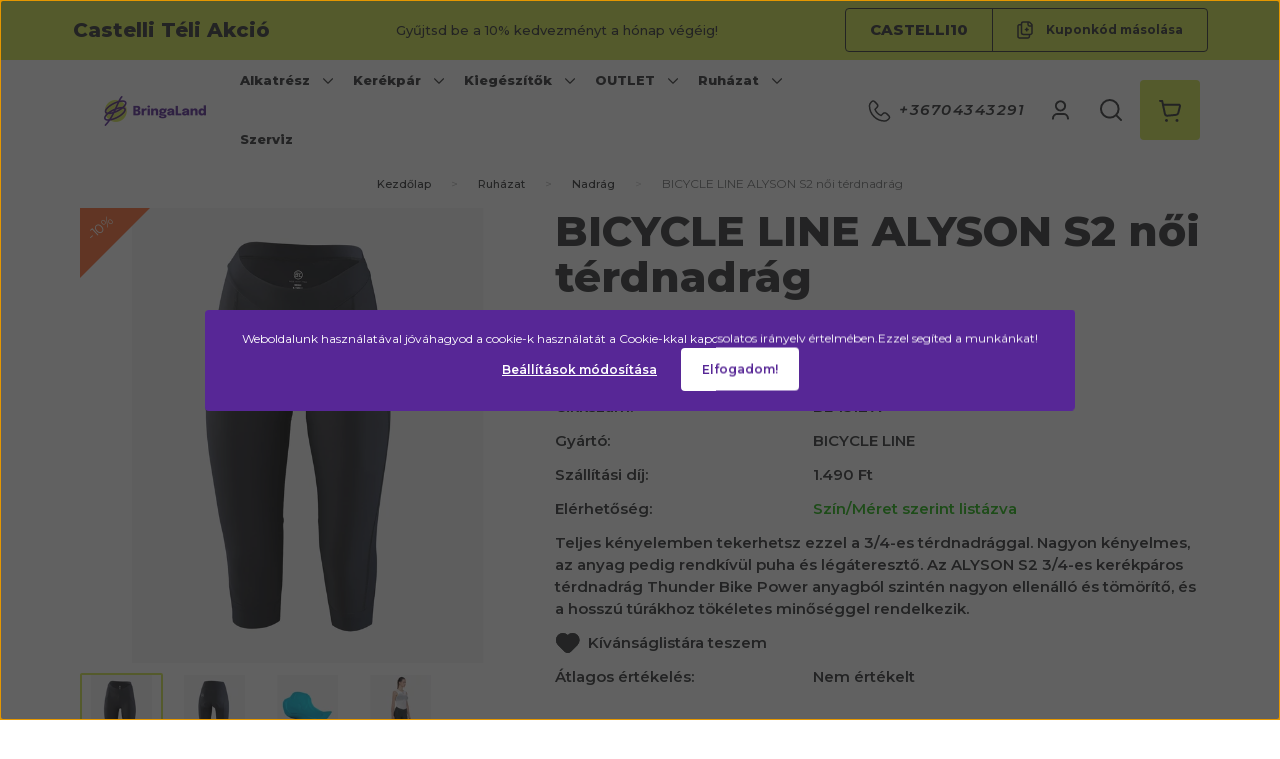

--- FILE ---
content_type: text/html; charset=UTF-8
request_url: https://bringaland.hu/bicycle-line-alyson-s2-noi-terdnadrag-65199
body_size: 37584
content:
<!DOCTYPE html>
<html lang="hu" dir="ltr">
<head>
    <title>BICYCLE LINE ALYSON S2 női térdnadrág - Nadrág</title>
    <meta charset="utf-8">
    <meta name="description" content="BICYCLE LINE ALYSON S2 női térdnadrág a Nadrág kategóriában - most 26.910 Ft-os áron elérhető.">
    <meta name="robots" content="index, follow">
    <link rel="image_src" href="https://bringalandbl.cdn.shoprenter.hu/custom/bringalandbl/image/data/Bicyclelinenyar_kepek/62840a6fbd7a7-women-s-cycling-34-shorts-alyson-s2.jpg.webp?lastmod=1720610421.1762447565">
    <meta property="og:title" content="BICYCLE LINE ALYSON S2 női térdnadrág" />
    <meta property="og:type" content="product" />
    <meta property="og:url" content="https://bringaland.hu/bicycle-line-alyson-s2-noi-terdnadrag-65199" />
    <meta property="og:image" content="https://bringalandbl.cdn.shoprenter.hu/custom/bringalandbl/image/cache/w1719h900/Bicyclelinenyar_kepek/62840a6fbd7a7-women-s-cycling-34-shorts-alyson-s2.jpg.webp?lastmod=1720610421.1762447565" />
    <meta property="og:description" content="Teljes kényelemben tekerhetsz ezzel a 3/4-es térdnadrággal. Nagyon kényelmes, az anyag pedig rendkívül puha és légáteresztő. Az ALYSON S2 3/4-es kerékpáros térdnadrág Thunder Bike Power anyagból szintén nagyon ellenálló és..." />
    <link href="https://bringalandbl.cdn.shoprenter.hu/custom/bringalandbl/image/data/Logok/bringaland_emblema_rgb.png?lastmod=1758546153.1762447565" rel="icon" />
    <link href="https://bringalandbl.cdn.shoprenter.hu/custom/bringalandbl/image/data/Logok/bringaland_emblema_rgb.png?lastmod=1758546153.1762447565" rel="apple-touch-icon" />
    <base href="https://bringaland.hu:443" />

    <meta name="viewport" content="width=device-width, initial-scale=1">
            <style>
            :root {
                

        --global-color: #d2e64d;
        --bs-body-bg: #ffffff;
        --price-special-color: #ed6b5a;
        --highlight-color: #572796;

        --corner_10: 4px;
        --corner_5: calc(var(--corner_10) * 0.5);
        --corner_30: calc(var(--corner_10) * 3);
        --corner_50: calc(var(--corner_10) * 5);

    
    
                --text-on-primary: rgb(47,49,50);
        --rgb-text-on-primary: 47,49,50;
            --tick-on-primary: url("data:image/svg+xml,%3csvg xmlns='http://www.w3.org/2000/svg' viewBox='0 0 20 20'%3e%3cpath fill='none' stroke='%232F3132' stroke-linecap='round' stroke-linejoin='round' stroke-width='3' d='m6 10 3 3 6-6'/%3e%3c/svg%3e");
                --select-arrow-on-primary: url("data:image/svg+xml,%3Csvg xmlns='http://www.w3.org/2000/svg' viewBox='0 0 16 16'%3E%3Cpath fill='none' opacity='0.5' stroke='%232F3132' stroke-linecap='round' stroke-linejoin='round' stroke-width='2' d='m2 5 6 6 6-6'/%3E%3C/svg%3E");
                --radio-on-primary: url("data:image/svg+xml,%3Csvg xmlns='http://www.w3.org/2000/svg' viewBox='-4 -4 8 8'%3E%3Ccircle r='2' fill='%232F3132'/%3E%3C/svg%3E");
            
                --text-on-body-bg: rgb(47,49,50);
        --rgb-text-on-body-bg: 47,49,50;
            --tick-on-body-bg: url("data:image/svg+xml,%3csvg xmlns='http://www.w3.org/2000/svg' viewBox='0 0 20 20'%3e%3cpath fill='none' stroke='%232F3132' stroke-linecap='round' stroke-linejoin='round' stroke-width='3' d='m6 10 3 3 6-6'/%3e%3c/svg%3e");
                --select-arrow-on-body-bg: url("data:image/svg+xml,%3Csvg xmlns='http://www.w3.org/2000/svg' viewBox='0 0 16 16'%3E%3Cpath fill='none' opacity='0.5' stroke='%232F3132' stroke-linecap='round' stroke-linejoin='round' stroke-width='2' d='m2 5 6 6 6-6'/%3E%3C/svg%3E");
                --radio-on-body-bg: url("data:image/svg+xml,%3Csvg xmlns='http://www.w3.org/2000/svg' viewBox='-4 -4 8 8'%3E%3Ccircle r='2' fill='%232F3132'/%3E%3C/svg%3E");
            
                --text-on-highlight: rgb(255,255,255);
        --rgb-text-on-highlight: 255,255,255;
            --tick-on-highlight: url("data:image/svg+xml,%3csvg xmlns='http://www.w3.org/2000/svg' viewBox='0 0 20 20'%3e%3cpath fill='none' stroke='%23FFFFFF' stroke-linecap='round' stroke-linejoin='round' stroke-width='3' d='m6 10 3 3 6-6'/%3e%3c/svg%3e");
                    
                --text-on-price_special: rgb(47,49,50);
        --rgb-text-on-price_special: 47,49,50;
                    
    }

        </style>
        <link rel="preconnect" href="https://fonts.googleapis.com">
<link rel="preconnect" href="https://fonts.gstatic.com" crossorigin>
<link rel="stylesheet" href="https://fonts.googleapis.com/css2?family=Montserrat:ital,wght@0,100..900;1,100..900&display=swap" media="print" onload="this.media='all'" />
<noscript>
    <link rel="stylesheet" href="https://fonts.googleapis.com/css2?family=Montserrat:ital,wght@0,100..900;1,100..900&display=swap" />
</noscript>




        <link rel="stylesheet" href="https://bringalandbl.cdn.shoprenter.hu/catalog/view/theme/berlin_global/minified/template/assets/base.css?v=1746692560.1769057835.bringalandbl">
        <link rel="stylesheet" href="https://bringalandbl.cdn.shoprenter.hu/catalog/view/theme/berlin_global/minified/template/assets/component-slick.css?v=1726739126.1769057835.bringalandbl">
        <link rel="stylesheet" href="https://bringalandbl.cdn.shoprenter.hu/catalog/view/theme/berlin_global/minified/template/assets/product-card.css?v=1733168153.1769057835.bringalandbl">
        <style>
            *,
            *::before,
            *::after {
                box-sizing: border-box;
            }
        </style>
                    <style>
                body .edit-link {
                    position: absolute;
                    top: 0;
                    right: 0;
                    opacity: 0;
                    width: 30px;
                    height: 30px;
                    font-size: 16px;
                    color: #111111;
                    display: flex;
                    justify-content: center;
                    align-items: center;
                    border: 1px solid rgba(0, 0, 0, 0.8);
                    transition: none;
                    background: rgba(255, 255, 255, 0.5);
                    z-index: 1030;
                }
                .module-editable {
                    position: relative;
                }

                .page-head-title:hover > .edit-link,
                .custom-page-head-title:hover > .edit-link,
                .module-editable:hover > .edit-link,
                .product-card:hover .edit-link {
                    opacity: 1;
                }
                .page-head-title:hover > .edit-link:hover,
                .module-editable:hover > .edit-link:hover,
                .product-card:hover .edit-link:hover {
                    background: rgba(255, 255, 255, 1);
                }

            </style>
                                    
                <link href="https://bringaland.hu/bicycle-line-alyson-s2-noi-terdnadrag-65199" rel="canonical">
    

        <script>
        window.nonProductQuality = 80;
    </script>
    <script src="https://bringalandbl.cdn.shoprenter.hu/catalog/view/javascript/vendor/jquery/3.7.1/js/jquery.min.js?v=1706895543"></script>

            <!-- Header JavaScript codes -->
            <link rel="preload" href="https://bringalandbl.cdn.shoprenter.hu/web/compiled/js/base.js?v=1768982351" as="script" />
        <script src="https://bringalandbl.cdn.shoprenter.hu/web/compiled/js/base.js?v=1768982351"></script>
                    <link rel="preload" href="https://bringalandbl.cdn.shoprenter.hu/web/compiled/js/fragment_loader.js?v=1768982351" as="script" />
        <script src="https://bringalandbl.cdn.shoprenter.hu/web/compiled/js/fragment_loader.js?v=1768982351"></script>
                    <link rel="preload" href="https://bringalandbl.cdn.shoprenter.hu/web/compiled/js/nanobar.js?v=1768982351" as="script" />
        <script src="https://bringalandbl.cdn.shoprenter.hu/web/compiled/js/nanobar.js?v=1768982351"></script>
                    <!-- Header jQuery onLoad scripts -->
    <script>var BASEURL='https://bringaland.hu';Currency={"symbol_left":"","symbol_right":" Ft","decimal_place":0,"decimal_point":",","thousand_point":".","currency":"HUF","value":1};var ShopRenter=ShopRenter||{};ShopRenter.product={"id":65199,"sku":"BL45127F","currency":"HUF","unitName":"db","price":26910,"name":"BICYCLE LINE ALYSON S2 n\u0151i t\u00e9rdnadr\u00e1g","brand":"BICYCLE LINE","currentVariant":{"Sz\u00edn":"Black","M\u00e9ret":"L"},"parent":{"id":65199,"sku":"BL45127F","unitName":"db","price":26910,"name":"BICYCLE LINE ALYSON S2 n\u0151i t\u00e9rdnadr\u00e1g"}};$(document).ready(function(){});window.addEventListener('load',function(){});</script><script src="https://bringalandbl.cdn.shoprenter.hu/web/compiled/js/vue/manifest.bundle.js?v=1768982348"></script><script>var ShopRenter=ShopRenter||{};ShopRenter.onCartUpdate=function(callable){document.addEventListener('cartChanged',callable)};ShopRenter.onItemAdd=function(callable){document.addEventListener('AddToCart',callable)};ShopRenter.onItemDelete=function(callable){document.addEventListener('deleteCart',callable)};ShopRenter.onSearchResultViewed=function(callable){document.addEventListener('AuroraSearchResultViewed',callable)};ShopRenter.onSubscribedForNewsletter=function(callable){document.addEventListener('AuroraSubscribedForNewsletter',callable)};ShopRenter.onCheckoutInitiated=function(callable){document.addEventListener('AuroraCheckoutInitiated',callable)};ShopRenter.onCheckoutShippingInfoAdded=function(callable){document.addEventListener('AuroraCheckoutShippingInfoAdded',callable)};ShopRenter.onCheckoutPaymentInfoAdded=function(callable){document.addEventListener('AuroraCheckoutPaymentInfoAdded',callable)};ShopRenter.onCheckoutOrderConfirmed=function(callable){document.addEventListener('AuroraCheckoutOrderConfirmed',callable)};ShopRenter.onCheckoutOrderPaid=function(callable){document.addEventListener('AuroraOrderPaid',callable)};ShopRenter.onCheckoutOrderPaidUnsuccessful=function(callable){document.addEventListener('AuroraOrderPaidUnsuccessful',callable)};ShopRenter.onProductPageViewed=function(callable){document.addEventListener('AuroraProductPageViewed',callable)};ShopRenter.onMarketingConsentChanged=function(callable){document.addEventListener('AuroraMarketingConsentChanged',callable)};ShopRenter.onCustomerRegistered=function(callable){document.addEventListener('AuroraCustomerRegistered',callable)};ShopRenter.onCustomerLoggedIn=function(callable){document.addEventListener('AuroraCustomerLoggedIn',callable)};ShopRenter.onCustomerUpdated=function(callable){document.addEventListener('AuroraCustomerUpdated',callable)};ShopRenter.onCartPageViewed=function(callable){document.addEventListener('AuroraCartPageViewed',callable)};ShopRenter.customer={"userId":0,"userClientIP":"3.145.24.134","userGroupId":8,"customerGroupTaxMode":"gross","customerGroupPriceMode":"only_gross","email":"","phoneNumber":"","name":{"firstName":"","lastName":""}};ShopRenter.theme={"name":"berlin_global","family":"berlin","parent":""};ShopRenter.shop={"name":"bringalandbl","locale":"hu","currency":{"code":"HUF","rate":1},"domain":"bringalandbl.myshoprenter.hu"};ShopRenter.page={"route":"product\/product","queryString":"bicycle-line-alyson-s2-noi-terdnadrag-65199"};ShopRenter.formSubmit=function(form,callback){callback();};let loadedAsyncScriptCount=0;function asyncScriptLoaded(position){loadedAsyncScriptCount++;if(position==='body'){if(document.querySelectorAll('.async-script-tag').length===loadedAsyncScriptCount){if(/complete|interactive|loaded/.test(document.readyState)){document.dispatchEvent(new CustomEvent('asyncScriptsLoaded',{}));}else{document.addEventListener('DOMContentLoaded',()=>{document.dispatchEvent(new CustomEvent('asyncScriptsLoaded',{}));});}}}}</script><script type="text/javascript"async class="async-script-tag"onload="asyncScriptLoaded('header')"src="https://static2.rapidsearch.dev/resultpage.js?shop=bringalandbl.shoprenter.hu"></script><script type="text/javascript"async class="async-script-tag"onload="asyncScriptLoaded('header')"src="https://onsite.optimonk.com/script.js?account=158357"></script><script type="text/javascript"src="https://bringalandbl.cdn.shoprenter.hu/web/compiled/js/vue/customerEventDispatcher.bundle.js?v=1768982348"></script><!--Custom header scripts--><script id="barat_hud_sr_script">var hst=document.createElement("script");hst.src="//admin.fogyasztobarat.hu/h-api.js";hst.type="text/javascript";hst.setAttribute("data-id","H42K8A26");hst.setAttribute("id","fbarat");var hs=document.getElementById("barat_hud_sr_script");hs.parentNode.insertBefore(hst,hs);</script>                
            
            <script>window.dataLayer=window.dataLayer||[];function gtag(){dataLayer.push(arguments)};var ShopRenter=ShopRenter||{};ShopRenter.config=ShopRenter.config||{};ShopRenter.config.googleConsentModeDefaultValue="denied";</script>                        <script type="text/javascript" src="https://bringalandbl.cdn.shoprenter.hu/web/compiled/js/vue/googleConsentMode.bundle.js?v=1768982348"></script>

            
            <!-- Google Tag Manager -->
<script>(function(w,d,s,l,i){w[l]=w[l]||[];w[l].push({'gtm.start':
new Date().getTime(),event:'gtm.js'});var f=d.getElementsByTagName(s)[0],
j=d.createElement(s),dl=l!='dataLayer'?'&l='+l:'';j.async=true;j.src=
'https://www.googletagmanager.com/gtm.js?id='+i+dl;f.parentNode.insertBefore(j,f);
})(window,document,'script','dataLayer','GTM-NK7LLQ8');</script>
<!-- End Google Tag Manager -->
            <!-- Global site tag (gtag.js) - Google Ads: 970677467 -->
<script async src="https://www.googletagmanager.com/gtag/js?id=AW-970677467"></script>
<script>
  window.dataLayer = window.dataLayer || [];
  function gtag(){dataLayer.push(arguments);}
  gtag('js', new Date());

  gtag('config', 'AW-970677467');
</script>
            
                <!--Global site tag(gtag.js)--><script async src="https://www.googletagmanager.com/gtag/js?id=G-37BRV104S8"></script><script>window.dataLayer=window.dataLayer||[];function gtag(){dataLayer.push(arguments);}
gtag('js',new Date());gtag('config','G-37BRV104S8');gtag('config','AW-970677467/',{"allow_enhanced_conversions":true});</script>                                <script type="text/javascript" src="https://bringalandbl.cdn.shoprenter.hu/web/compiled/js/vue/GA4EventSender.bundle.js?v=1768982348"></script>

    
    
</head>
<body id="body" class="page-body product-page-body sticky-head-enabled berlin_global-body" data-test-id="product-product" role="document">
<script>ShopRenter.theme.breakpoints={'xs':0,'sm':576,'md':768,'lg':992,'xl':1200,'xxl':1400}</script><!--Google Tag Manager(noscript)--><noscript><iframe src="https://www.googletagmanager.com/ns.html?id=GTM-NK7LLQ8"
height="0"width="0"style="display:none;visibility:hidden"></iframe></noscript><!--End Google Tag Manager(noscript)-->
                    

<!-- cached --><div class="nanobar-cookie-box nanobar position-fixed w-100 js-nanobar-first-login">
    <div class="container nanobar__container">
        <div class="row nanobar__container-row flex-column flex-sm-row align-items-center">
            <div class="nanobar__text col-12">
                Weboldalunk használatával jóváhagyod a cookie-k használatát a Cookie-kkal kapcsolatos irányelv értelmében.Ezzel segíted a munkánkat!
            </div>
            <div class="nanobar__buttons col-12">
                <button class="btn btn-link js-nanobar-settings-button">
                    Beállítások módosítása
                </button>
                <button class="btn btn-primary nanobar-btn js-nanobar-close-cookies" data-button-save-text="Beállítások mentése">
                    Elfogadom!
                </button>
            </div>
        </div>
        <div class="nanobar__cookies js-nanobar-cookies flex-column flex-sm-row text-start" style="display: none;">
            <div class="form-check">
                <input class="form-check-input" type="checkbox" name="required_cookies" disabled checked />
                <label class="form-check-label">
                    Szükséges cookie-k
                    <div class="cookies-help-text">
                        Ezek a cookie-k segítenek abban, hogy a webáruház használható és működőképes legyen.
                    </div>
                </label>
            </div>
            <div class="form-check">
                <input id="marketing_cookies" class="form-check-input js-nanobar-marketing-cookies" type="checkbox" name="marketing_cookies"
                         checked />
                <label class="form-check-label" for="marketing_cookies">
                    Marketing cookie-k
                    <div class="cookies-help-text">
                        Ezeket a cookie-k segítenek abban, hogy az Ön érdeklődési körének megfelelő reklámokat és termékeket jelenítsük meg a webáruházban.
                    </div>
                </label>
            </div>
        </div>
    </div>
</div>

<script>
    (function ($) {
        $(document).ready(function () {
            new AuroraNanobar.FirstLogNanobarCheckbox(jQuery('.js-nanobar-first-login'), 'modal');
        });
    })(jQuery);
</script>
<!-- /cached -->
<!-- cached --><div class="nanobar position-fixed js-nanobar-free-shipping">
    <div class="container nanobar__container d-flex align-items-center justify-content-between">
        <div class="nanobar-text" style="font-weight: bold;"></div>
        <button type="button" class="btn btn-sm btn-secondary js-nanobar-close" aria-label="Close">
            <span aria-hidden="true">&times;</span>
        </button>
    </div>
</div>

<script>$(document).ready(function(){document.nanobarInstance=new AuroraNanobar.FreeShippingNanobar($('.js-nanobar-free-shipping'),'modal','500','','1');});</script><!-- /cached -->
        
                    <div class="layout-wrapper">
                                                            <div id="section-header" class="section-wrapper ">
    
                
        
    <link rel="stylesheet" href="https://bringalandbl.cdn.shoprenter.hu/catalog/view/theme/berlin_global/minified/template/assets/header.css?v=1727352994.1769057834.bringalandbl" media="print" onload="this.media='all'">
    <div class="header d-grid align-items-center">
            <div id="section-couponbar" class="section-wrapper ">
    
        <div class="coupon-bar">
    <div class="coupon-bar-header-container">
        <span class="coupon-title">Castelli Téli Akció</span>
        <span class="coupon-text">Gyűjtsd be a 10% kedvezményt a hónap végéig!</span>
                    <div class="coupon-code">
                <div class="coupon-code__code">
                    CASTELLI10
                </div>
                <button class="coupon-code__btn" onclick="couponClickHandler()">
                    <svg class="copy-icon" xmlns="http://www.w3.org/2000/svg" width="16" height="18" viewBox="0 0 16 18" fill="none">
    <path d="M12.4442 13.4444V15.2222C12.4444 15.6938 12.2571 16.146 11.9237 16.4794C11.5902 16.8129 11.138 17.0001 10.6664 17H2.66645C2.19491 17.0001 1.74265 16.8129 1.40923 16.4794C1.0758 16.146 0.888542 15.6938 0.888672 15.2222V5.44444C0.888542 4.97291 1.0758 4.52065 1.40923 4.18722C1.74265 3.8538 2.19491 3.66654 2.66645 3.66667H4.44423M8.44423 8.55556H11.1109M9.77756 7.22222V9.88889M15.1109 5H12.4442C11.7078 5 11.1109 4.40305 11.1109 3.66667V1M14.5414 3.19592L12.915 1.56951C12.5503 1.20486 12.0557 1 11.54 1H6.38867C5.31478 1 4.44423 1.87056 4.44423 2.94444V11.5C4.44423 12.5739 5.31478 13.4444 6.38867 13.4444H13.1664C14.2403 13.4444 15.1109 12.5739 15.1109 11.5V4.57084C15.1109 4.05515 14.906 3.56057 14.5414 3.19592Z" stroke="currentColor" stroke-width="1.5" stroke-linecap="round" stroke-linejoin="round"/>
</svg>
                    <span>Kuponkód másolása</span>
                </button>
            </div>
            </div>
</div>

<script>
    function couponClickHandler() {
        navigator.clipboard.writeText('CASTELLI10');

        const el = document.querySelector('.coupon-code');
        el.classList.add('coupon-effect-active');
        setTimeout(() => {
            el.classList.remove('coupon-effect-active');
        }, 1000)
    }
</script>

<style>
    .coupon-bar {
        color: var(--text-on-primary);
        padding-right: var(--gutter);
        padding-left: var(--gutter);
    }

    .coupon-title {
        font-size: 1.25rem;
        font-weight: 800;
    }

    .coupon-text{
        font-size: 0.8125rem;
        text-align: center;
        font-weight: 500;
    }

    .coupon-code:after {
        content: "vágólapra másolva";
        position: absolute;
        width: 100%;
        height: 100%;
        display: flex;
        align-items: center;
        justify-content: center;
        background-color: var(--bs-primary);
        border-radius: var(--corner_10);
        visibility: hidden;
        transition: opacity .3s,visibility .3s;
        opacity: 0;
    }

    .coupon-code.coupon-effect-active:after{
        opacity: 1;
        visibility: visible;
    }

    .coupon-code__btn {
        background-color: transparent;
        border: none;
        font-size: 0.75rem;
        font-weight: 700;
        border-left: 1px solid var(--text-on-primary);
        color: var(--text-on-primary);
    }
    .coupon-code__btn .copy-icon {
        margin-right: 10px;
    }

    .coupon-code {
        border: 1px solid var(--text-on-primary);
        border-radius: var(--corner_10);
        position: relative;
    }

    .coupon-code {
        display: flex;
        width: fit-content;
        justify-content: space-between;
    }

    .coupon-code > * {
        padding: 10px 24px
    }

    .coupon-code__code {
        margin: auto;
        font-size: 0.9375rem;
        font-weight: 800;
    }

    
            .coupon-bar {
            background-color: var(--bs-primary);
        }

        .coupon-bar-header-container {
            display: flex;
            align-items: center;
            padding: 0.5rem 0;
            max-width: 1135px;
            margin: auto;
            justify-content: space-between;
        }

        .small-header .coupon-bar-header-container {
            padding: 5px 0;
        }

        .small-header .coupon-code > * {
            padding: 3px 15px;
        }

        @media (max-width: 992px) {
            .coupon-bar-header-container {
                justify-content: center;
                padding: 0;
            }

            #section-couponbar {
                order: 2;
            }

                    .coupon-title,
            .coupon-text {
                display: none;
            }
            .coupon-code,
            .coupon-code__btn {
                border: 0;
            }
                }
        #section-couponbar .edit-link {
        right: 32px;
    }
</style>

</div>

        <div class="container header-container">
            <div class="header-row d-flex align-items-center justify-content-between">
                <div class="header-left d-flex align-items-center">
                                            <div id="js-mobile-navbar" class="d-flex d-lg-none">
                            <button id="js-hamburger-icon" class="btn d-flex-center" aria-label="mobile menu">
                                <div class="hamburger-icon position-relative">
                                    <div class="hamburger-icon-line position-absolute line-1"></div>
                                    <div class="hamburger-icon-line position-absolute line-2"></div>
                                </div>
                            </button>
                        </div>
                                        <a href="/" class="header-logo" title="Kezdőlap">
                                                    <img
    src='https://bringalandbl.cdn.shoprenter.hu/custom/bringalandbl/image/cache/w300h60/Logok/bringaland_logo_rgb_crop.png.webp?lastmod=0.1762447565'

    
            width="300"
    
            height="60"
    
            class="header-logo-img"
    
    
    alt="Kezdőlap"

    
    
    />

                                            </a>
                </div>
                <div class="header-center d-none d-lg-flex align-items-center justify-content-center">
                        <div id="module_category_wrapper" class="module-category-wrapper">
        <div
            id="category"
            class="module content-module header-position category-module">
                        <div class="module-body">
                            <div id="category-nav" class="position-relative">
            


<ul class="list-unstyled category category-menu d-flex flex-wrap sf-menu sf-horizontal cached">
    <li id="cat_253" class="nav-item item category-list module-list parent even">
    <a href="https://bringaland.hu/alkatresz-253" class="nav-link category-link-level-1">
                <span class="category-name">
            Alkatrész
                                                <svg xmlns="https://www.w3.org/2000/svg" class="icon-arrow icon-arrow-down " viewBox="0 0 34 34" width="10" height="10">
<path fill="currentColor" d="M24.6 34.1c-0.5 0-1-0.2-1.4-0.6L8.1 18.4c-0.8-0.8-0.8-2 0-2.8L23.2 0.6c0.8-0.8 2-0.8 2.8 0s0.8 2 0 2.8l-13.7 13.7 13.7 13.7c0.8 0.8 0.8 2 0 2.8C25.6 33.9 25.1 34.1 24.6 34.1z"/>
</svg>                                    </span>
    </a>
            <ul class="list-unstyled flex-column children"><li id="cat_697" class="nav-item item category-list module-list even">
    <a href="https://bringaland.hu/alkatresz-253/elektromos-kiegeszitok-697" class="nav-link category-link-level-2">
                <span class="category-name">
            Elektromos alkatrészek
                    </span>
    </a>
    </li><li id="cat_290" class="nav-item item category-list module-list parent odd">
    <a href="https://bringaland.hu/alkatresz-253/fekezes-290" class="nav-link category-link-level-2">
                <span class="category-name">
            Fékezés
                                                <svg xmlns="https://www.w3.org/2000/svg" class="icon-arrow icon-arrow-right " viewBox="0 0 34 34" width="8" height="8">
<path fill="currentColor" d="M24.6 34.1c-0.5 0-1-0.2-1.4-0.6L8.1 18.4c-0.8-0.8-0.8-2 0-2.8L23.2 0.6c0.8-0.8 2-0.8 2.8 0s0.8 2 0 2.8l-13.7 13.7 13.7 13.7c0.8 0.8 0.8 2 0 2.8C25.6 33.9 25.1 34.1 24.6 34.1z"/>
</svg>                                    </span>
    </a>
            <ul class="list-unstyled flex-column children"><li id="cat_353" class="nav-item item category-list module-list even">
    <a href="https://bringaland.hu/alkatresz-253/fekezes-290/fekalkatresz-353" class="nav-link category-link-level-3">
                <span class="category-name">
            Fékalkatrész
                    </span>
    </a>
    </li><li id="cat_314" class="nav-item item category-list module-list odd">
    <a href="https://bringaland.hu/alkatresz-253/fekezes-290/fekpofak-314" class="nav-link category-link-level-3">
                <span class="category-name">
            Fékpofák
                    </span>
    </a>
    </li><li id="cat_645" class="nav-item item category-list module-list even">
    <a href="https://bringaland.hu/alkatresz-253/fekezes-290/fektarcsa-645" class="nav-link category-link-level-3">
                <span class="category-name">
            Féktárcsa
                    </span>
    </a>
    </li></ul>
    </li><li id="cat_264" class="nav-item item category-list module-list parent even">
    <a href="https://bringaland.hu/alkatresz-253/gumi-264" class="nav-link category-link-level-2">
                <span class="category-name">
            Gumi
                                                <svg xmlns="https://www.w3.org/2000/svg" class="icon-arrow icon-arrow-right " viewBox="0 0 34 34" width="8" height="8">
<path fill="currentColor" d="M24.6 34.1c-0.5 0-1-0.2-1.4-0.6L8.1 18.4c-0.8-0.8-0.8-2 0-2.8L23.2 0.6c0.8-0.8 2-0.8 2.8 0s0.8 2 0 2.8l-13.7 13.7 13.7 13.7c0.8 0.8 0.8 2 0 2.8C25.6 33.9 25.1 34.1 24.6 34.1z"/>
</svg>                                    </span>
    </a>
            <ul class="list-unstyled flex-column children"><li id="cat_352" class="nav-item item category-list module-list even">
    <a href="https://bringaland.hu/alkatresz-253/gumi-264/gumibelso-352" class="nav-link category-link-level-3">
                <span class="category-name">
            Gumibelső
                    </span>
    </a>
    </li><li id="cat_380" class="nav-item item category-list module-list parent odd">
    <a href="https://bringaland.hu/alkatresz-253/gumi-264/gumikopeny-380" class="nav-link category-link-level-3">
                <span class="category-name">
            Gumiköpeny
                                                <svg xmlns="https://www.w3.org/2000/svg" class="icon-arrow icon-arrow-right " viewBox="0 0 34 34" width="8" height="8">
<path fill="currentColor" d="M24.6 34.1c-0.5 0-1-0.2-1.4-0.6L8.1 18.4c-0.8-0.8-0.8-2 0-2.8L23.2 0.6c0.8-0.8 2-0.8 2.8 0s0.8 2 0 2.8l-13.7 13.7 13.7 13.7c0.8 0.8 0.8 2 0 2.8C25.6 33.9 25.1 34.1 24.6 34.1z"/>
</svg>                                    </span>
    </a>
            <ul class="list-unstyled flex-column children"><li id="cat_707" class="nav-item item category-list module-list even">
    <a href="https://bringaland.hu/alkatresz-253/gumi-264/gumikopeny-380/gravelcyclocross-gumikopeny-707" class="nav-link category-link-level-4">
                <span class="category-name">
            Gravel és Cyclocross gumiköpeny
                    </span>
    </a>
    </li><li id="cat_705" class="nav-item item category-list module-list odd">
    <a href="https://bringaland.hu/alkatresz-253/gumi-264/gumikopeny-380/gyermekkerekpar-gumikopeny-705" class="nav-link category-link-level-4">
                <span class="category-name">
            Gyermek kerékpár gumiköpeny
                    </span>
    </a>
    </li><li id="cat_701" class="nav-item item category-list module-list even">
    <a href="https://bringaland.hu/alkatresz-253/gumi-264/gumikopeny-380/mtb-gumikopeny-701" class="nav-link category-link-level-4">
                <span class="category-name">
            MTB gumiköpeny
                    </span>
    </a>
    </li><li id="cat_710" class="nav-item item category-list module-list odd">
    <a href="https://bringaland.hu/alkatresz-253/gumi-264/gumikopeny-380/orszaguti-gumikopeny-710" class="nav-link category-link-level-4">
                <span class="category-name">
            Országúti gumiköpeny
                    </span>
    </a>
    </li><li id="cat_703" class="nav-item item category-list module-list even">
    <a href="https://bringaland.hu/alkatresz-253/gumi-264/gumikopeny-380/trekkingvarosi-gumikopeny-703" class="nav-link category-link-level-4">
                <span class="category-name">
            Trekking és Városi gumiköpeny
                    </span>
    </a>
    </li></ul>
    </li></ul>
    </li><li id="cat_288" class="nav-item item category-list module-list parent odd">
    <a href="https://bringaland.hu/alkatresz-253/hajtas-288" class="nav-link category-link-level-2">
                <span class="category-name">
            Hajtás
                                                <svg xmlns="https://www.w3.org/2000/svg" class="icon-arrow icon-arrow-right " viewBox="0 0 34 34" width="8" height="8">
<path fill="currentColor" d="M24.6 34.1c-0.5 0-1-0.2-1.4-0.6L8.1 18.4c-0.8-0.8-0.8-2 0-2.8L23.2 0.6c0.8-0.8 2-0.8 2.8 0s0.8 2 0 2.8l-13.7 13.7 13.7 13.7c0.8 0.8 0.8 2 0 2.8C25.6 33.9 25.1 34.1 24.6 34.1z"/>
</svg>                                    </span>
    </a>
            <ul class="list-unstyled flex-column children"><li id="cat_342" class="nav-item item category-list module-list even">
    <a href="https://bringaland.hu/alkatresz-253/hajtas-288/fogaskoszoru-342" class="nav-link category-link-level-3">
                <span class="category-name">
            Fogaskoszorú és szabadonfutó
                    </span>
    </a>
    </li><li id="cat_860" class="nav-item item category-list module-list parent odd">
    <a href="https://bringaland.hu/alkatresz-253/hajtas-288/hajtomu-es-alkatreszei-860" class="nav-link category-link-level-3">
                <span class="category-name">
            Hajtómű és alkatrészei
                                                <svg xmlns="https://www.w3.org/2000/svg" class="icon-arrow icon-arrow-right " viewBox="0 0 34 34" width="8" height="8">
<path fill="currentColor" d="M24.6 34.1c-0.5 0-1-0.2-1.4-0.6L8.1 18.4c-0.8-0.8-0.8-2 0-2.8L23.2 0.6c0.8-0.8 2-0.8 2.8 0s0.8 2 0 2.8l-13.7 13.7 13.7 13.7c0.8 0.8 0.8 2 0 2.8C25.6 33.9 25.1 34.1 24.6 34.1z"/>
</svg>                                    </span>
    </a>
            <ul class="list-unstyled flex-column children"><li id="cat_325" class="nav-item item category-list module-list even">
    <a href="https://bringaland.hu/alkatresz-253/hajtas-288/hajtomu-es-alkatreszei-860/hajtokar-325" class="nav-link category-link-level-4">
                <span class="category-name">
            Hajtókar
                    </span>
    </a>
    </li><li id="cat_345" class="nav-item item category-list module-list odd">
    <a href="https://bringaland.hu/alkatresz-253/hajtas-288/hajtomu-es-alkatreszei-860/lanctanyer-345" class="nav-link category-link-level-4">
                <span class="category-name">
            Lánctányér
                    </span>
    </a>
    </li></ul>
    </li><li id="cat_347" class="nav-item item category-list module-list even">
    <a href="https://bringaland.hu/alkatresz-253/hajtas-288/kozepcsapagy-347" class="nav-link category-link-level-3">
                <span class="category-name">
            Középcsapágy
                    </span>
    </a>
    </li><li id="cat_348" class="nav-item item category-list module-list odd">
    <a href="https://bringaland.hu/alkatresz-253/hajtas-288/lanc-348" class="nav-link category-link-level-3">
                <span class="category-name">
            Lánc
                    </span>
    </a>
    </li><li id="cat_336" class="nav-item item category-list module-list parent even">
    <a href="https://bringaland.hu/alkatresz-253/hajtas-288/pedal-336" class="nav-link category-link-level-3">
                <span class="category-name">
            Pedál
                                                <svg xmlns="https://www.w3.org/2000/svg" class="icon-arrow icon-arrow-right " viewBox="0 0 34 34" width="8" height="8">
<path fill="currentColor" d="M24.6 34.1c-0.5 0-1-0.2-1.4-0.6L8.1 18.4c-0.8-0.8-0.8-2 0-2.8L23.2 0.6c0.8-0.8 2-0.8 2.8 0s0.8 2 0 2.8l-13.7 13.7 13.7 13.7c0.8 0.8 0.8 2 0 2.8C25.6 33.9 25.1 34.1 24.6 34.1z"/>
</svg>                                    </span>
    </a>
            <ul class="list-unstyled flex-column children"><li id="cat_381" class="nav-item item category-list module-list even">
    <a href="https://bringaland.hu/alkatresz-253/hajtas-288/pedal-336/stopli-381" class="nav-link category-link-level-4">
                <span class="category-name">
            Stopli
                    </span>
    </a>
    </li></ul>
    </li></ul>
    </li><li id="cat_284" class="nav-item item category-list module-list parent even">
    <a href="https://bringaland.hu/alkatresz-253/kerek-284" class="nav-link category-link-level-2">
                <span class="category-name">
            Kerék
                                                <svg xmlns="https://www.w3.org/2000/svg" class="icon-arrow icon-arrow-right " viewBox="0 0 34 34" width="8" height="8">
<path fill="currentColor" d="M24.6 34.1c-0.5 0-1-0.2-1.4-0.6L8.1 18.4c-0.8-0.8-0.8-2 0-2.8L23.2 0.6c0.8-0.8 2-0.8 2.8 0s0.8 2 0 2.8l-13.7 13.7 13.7 13.7c0.8 0.8 0.8 2 0 2.8C25.6 33.9 25.1 34.1 24.6 34.1z"/>
</svg>                                    </span>
    </a>
            <ul class="list-unstyled flex-column children"><li id="cat_361" class="nav-item item category-list module-list even">
    <a href="https://bringaland.hu/alkatresz-253/kerek-284/gravel-kerekszettek-361" class="nav-link category-link-level-3">
                <span class="category-name">
            Gravel kerékszettek
                    </span>
    </a>
    </li><li id="cat_884" class="nav-item item category-list module-list odd">
    <a href="https://bringaland.hu/alkatresz-253/kerek-284/kerek-alkatresz-884" class="nav-link category-link-level-3">
                <span class="category-name">
            Kerék alkatrész
                    </span>
    </a>
    </li><li id="cat_315" class="nav-item item category-list module-list even">
    <a href="https://bringaland.hu/alkatresz-253/kerek-284/mtb-kerekszettek-315" class="nav-link category-link-level-3">
                <span class="category-name">
            MTB kerékszettek
                    </span>
    </a>
    </li><li id="cat_351" class="nav-item item category-list module-list odd">
    <a href="https://bringaland.hu/alkatresz-253/kerek-284/orszaguti-kerekszettek-351" class="nav-link category-link-level-3">
                <span class="category-name">
            Országúti kerékszettek
                    </span>
    </a>
    </li></ul>
    </li><li id="cat_292" class="nav-item item category-list module-list parent odd">
    <a href="https://bringaland.hu/alkatresz-253/kormanyalkatresz-292" class="nav-link category-link-level-2">
                <span class="category-name">
            Kormány és alkatrészei
                                                <svg xmlns="https://www.w3.org/2000/svg" class="icon-arrow icon-arrow-right " viewBox="0 0 34 34" width="8" height="8">
<path fill="currentColor" d="M24.6 34.1c-0.5 0-1-0.2-1.4-0.6L8.1 18.4c-0.8-0.8-0.8-2 0-2.8L23.2 0.6c0.8-0.8 2-0.8 2.8 0s0.8 2 0 2.8l-13.7 13.7 13.7 13.7c0.8 0.8 0.8 2 0 2.8C25.6 33.9 25.1 34.1 24.6 34.1z"/>
</svg>                                    </span>
    </a>
            <ul class="list-unstyled flex-column children"><li id="cat_355" class="nav-item item category-list module-list even">
    <a href="https://bringaland.hu/alkatresz-253/kormanyalkatresz-292/konyoklo-355" class="nav-link category-link-level-3">
                <span class="category-name">
            Könyöklő
                    </span>
    </a>
    </li><li id="cat_374" class="nav-item item category-list module-list odd">
    <a href="https://bringaland.hu/alkatresz-253/kormanyalkatresz-292/kormany-374" class="nav-link category-link-level-3">
                <span class="category-name">
            Kormány
                    </span>
    </a>
    </li><li id="cat_349" class="nav-item item category-list module-list even">
    <a href="https://bringaland.hu/alkatresz-253/kormanyalkatresz-292/kormanybandazs-349" class="nav-link category-link-level-3">
                <span class="category-name">
            Kormány bandázs
                    </span>
    </a>
    </li><li id="cat_322" class="nav-item item category-list module-list odd">
    <a href="https://bringaland.hu/alkatresz-253/kormanyalkatresz-292/kormanycsapagy-322" class="nav-link category-link-level-3">
                <span class="category-name">
            Kormánycsapágy
                    </span>
    </a>
    </li><li id="cat_329" class="nav-item item category-list module-list even">
    <a href="https://bringaland.hu/alkatresz-253/kormanyalkatresz-292/kormanyszar-329" class="nav-link category-link-level-3">
                <span class="category-name">
            Kormányszár
                    </span>
    </a>
    </li><li id="cat_404" class="nav-item item category-list module-list odd">
    <a href="https://bringaland.hu/alkatresz-253/kormanyalkatresz-292/kormanyszarv-404" class="nav-link category-link-level-3">
                <span class="category-name">
            Kormányszarv
                    </span>
    </a>
    </li><li id="cat_323" class="nav-item item category-list module-list even">
    <a href="https://bringaland.hu/alkatresz-253/kormanyalkatresz-292/markolat-323" class="nav-link category-link-level-3">
                <span class="category-name">
            Markolat
                    </span>
    </a>
    </li></ul>
    </li><li id="cat_276" class="nav-item item category-list module-list parent even">
    <a href="https://bringaland.hu/alkatresz-253/nyereg-276" class="nav-link category-link-level-2">
                <span class="category-name">
            Nyereg és alkatrészei
                                                <svg xmlns="https://www.w3.org/2000/svg" class="icon-arrow icon-arrow-right " viewBox="0 0 34 34" width="8" height="8">
<path fill="currentColor" d="M24.6 34.1c-0.5 0-1-0.2-1.4-0.6L8.1 18.4c-0.8-0.8-0.8-2 0-2.8L23.2 0.6c0.8-0.8 2-0.8 2.8 0s0.8 2 0 2.8l-13.7 13.7 13.7 13.7c0.8 0.8 0.8 2 0 2.8C25.6 33.9 25.1 34.1 24.6 34.1z"/>
</svg>                                    </span>
    </a>
            <ul class="list-unstyled flex-column children"><li id="cat_321" class="nav-item item category-list module-list even">
    <a href="https://bringaland.hu/alkatresz-253/nyereg-276/nyeregcso-321" class="nav-link category-link-level-3">
                <span class="category-name">
            Nyeregcső
                    </span>
    </a>
    </li><li id="cat_346" class="nav-item item category-list module-list odd">
    <a href="https://bringaland.hu/alkatresz-253/nyereg-276/nyeregcsobilincs-346" class="nav-link category-link-level-3">
                <span class="category-name">
            Nyeregcsőbilincs
                    </span>
    </a>
    </li><li id="cat_354" class="nav-item item category-list module-list even">
    <a href="https://bringaland.hu/alkatresz-253/nyereg-276/nyergek-354" class="nav-link category-link-level-3">
                <span class="category-name">
            Nyergek
                    </span>
    </a>
    </li></ul>
    </li><li id="cat_263" class="nav-item item category-list module-list parent odd">
    <a href="https://bringaland.hu/alkatresz-253/valtas-263" class="nav-link category-link-level-2">
                <span class="category-name">
            Váltás
                                                <svg xmlns="https://www.w3.org/2000/svg" class="icon-arrow icon-arrow-right " viewBox="0 0 34 34" width="8" height="8">
<path fill="currentColor" d="M24.6 34.1c-0.5 0-1-0.2-1.4-0.6L8.1 18.4c-0.8-0.8-0.8-2 0-2.8L23.2 0.6c0.8-0.8 2-0.8 2.8 0s0.8 2 0 2.8l-13.7 13.7 13.7 13.7c0.8 0.8 0.8 2 0 2.8C25.6 33.9 25.1 34.1 24.6 34.1z"/>
</svg>                                    </span>
    </a>
            <ul class="list-unstyled flex-column children"><li id="cat_313" class="nav-item item category-list module-list even">
    <a href="https://bringaland.hu/alkatresz-253/valtas-263/valto-313" class="nav-link category-link-level-3">
                <span class="category-name">
            Váltó
                    </span>
    </a>
    </li><li id="cat_373" class="nav-item item category-list module-list odd">
    <a href="https://bringaland.hu/alkatresz-253/valtas-263/valtogorgo-373" class="nav-link category-link-level-3">
                <span class="category-name">
            Váltógörgő
                    </span>
    </a>
    </li></ul>
    </li><li id="cat_269" class="nav-item item category-list module-list even">
    <a href="https://bringaland.hu/alkatresz-253/villa-269" class="nav-link category-link-level-2">
                <span class="category-name">
            Villa
                    </span>
    </a>
    </li></ul>
    </li><li id="cat_254" class="nav-item item category-list module-list parent odd">
    <a href="https://bringaland.hu/kerekpar-254" class="nav-link category-link-level-1">
                <span class="category-name">
            Kerékpár
                                                <svg xmlns="https://www.w3.org/2000/svg" class="icon-arrow icon-arrow-down " viewBox="0 0 34 34" width="10" height="10">
<path fill="currentColor" d="M24.6 34.1c-0.5 0-1-0.2-1.4-0.6L8.1 18.4c-0.8-0.8-0.8-2 0-2.8L23.2 0.6c0.8-0.8 2-0.8 2.8 0s0.8 2 0 2.8l-13.7 13.7 13.7 13.7c0.8 0.8 0.8 2 0 2.8C25.6 33.9 25.1 34.1 24.6 34.1z"/>
</svg>                                    </span>
    </a>
            <ul class="list-unstyled flex-column children"><li id="cat_261" class="nav-item item category-list module-list even">
    <a href="https://bringaland.hu/kerekpar-254/cross-trekking-kerekparok-261" class="nav-link category-link-level-2">
                <span class="category-name">
            Cross Trekking kerékpárok
                    </span>
    </a>
    </li><li id="cat_308" class="nav-item item category-list module-list odd">
    <a href="https://bringaland.hu/kerekpar-254/cyclocross-kerekparok-308" class="nav-link category-link-level-2">
                <span class="category-name">
            Cyclocross kerékpárok
                    </span>
    </a>
    </li><li id="cat_266" class="nav-item item category-list module-list parent even">
    <a href="https://bringaland.hu/kerekpar-254/e-bike-266" class="nav-link category-link-level-2">
                <span class="category-name">
            E-Bike
                                                <svg xmlns="https://www.w3.org/2000/svg" class="icon-arrow icon-arrow-right " viewBox="0 0 34 34" width="8" height="8">
<path fill="currentColor" d="M24.6 34.1c-0.5 0-1-0.2-1.4-0.6L8.1 18.4c-0.8-0.8-0.8-2 0-2.8L23.2 0.6c0.8-0.8 2-0.8 2.8 0s0.8 2 0 2.8l-13.7 13.7 13.7 13.7c0.8 0.8 0.8 2 0 2.8C25.6 33.9 25.1 34.1 24.6 34.1z"/>
</svg>                                    </span>
    </a>
            <ul class="list-unstyled flex-column children"><li id="cat_376" class="nav-item item category-list module-list even">
    <a href="https://bringaland.hu/kerekpar-254/e-bike-266/gravel-e-kerekparok-376" class="nav-link category-link-level-3">
                <span class="category-name">
            Gravel e-kerékpárok
                    </span>
    </a>
    </li><li id="cat_333" class="nav-item item category-list module-list odd">
    <a href="https://bringaland.hu/kerekpar-254/e-bike-266/mtb-fully-e-kerekparok-333" class="nav-link category-link-level-3">
                <span class="category-name">
            MTB e-kerékpárok
                    </span>
    </a>
    </li><li id="cat_375" class="nav-item item category-list module-list even">
    <a href="https://bringaland.hu/kerekpar-254/e-bike-266/orszaguti-e-kerekparok-375" class="nav-link category-link-level-3">
                <span class="category-name">
            Országúti e-kerékpárok
                    </span>
    </a>
    </li><li id="cat_340" class="nav-item item category-list module-list odd">
    <a href="https://bringaland.hu/kerekpar-254/e-bike-266/trekking-e-kerekparok-340" class="nav-link category-link-level-3">
                <span class="category-name">
            Túra e-kerékpárok
                    </span>
    </a>
    </li><li id="cat_320" class="nav-item item category-list module-list even">
    <a href="https://bringaland.hu/kerekpar-254/e-bike-266/varosi-e-kerekparok-320" class="nav-link category-link-level-3">
                <span class="category-name">
            Városi e-kerékpárok
                    </span>
    </a>
    </li></ul>
    </li><li id="cat_280" class="nav-item item category-list module-list odd">
    <a href="https://bringaland.hu/kerekpar-254/fitness-kerekparok-280" class="nav-link category-link-level-2">
                <span class="category-name">
            Fitness kerékpárok
                    </span>
    </a>
    </li><li id="cat_295" class="nav-item item category-list module-list even">
    <a href="https://bringaland.hu/kerekpar-254/gravel-kerekparok-295" class="nav-link category-link-level-2">
                <span class="category-name">
            Gravel kerékpárok
                    </span>
    </a>
    </li><li id="cat_279" class="nav-item item category-list module-list odd">
    <a href="https://bringaland.hu/kerekpar-254/gyermek-kerekparok-279" class="nav-link category-link-level-2">
                <span class="category-name">
            Gyermek kerékpárok
                    </span>
    </a>
    </li><li id="cat_273" class="nav-item item category-list module-list even">
    <a href="https://bringaland.hu/kerekpar-254/mtb-fully-kerekparok-273" class="nav-link category-link-level-2">
                <span class="category-name">
            MTB Fully kerékpárok
                    </span>
    </a>
    </li><li id="cat_291" class="nav-item item category-list module-list odd">
    <a href="https://bringaland.hu/kerekpar-254/mtb-merevfaru-kerekparok-291" class="nav-link category-link-level-2">
                <span class="category-name">
            MTB merevfarú kerékpárok
                    </span>
    </a>
    </li><li id="cat_258" class="nav-item item category-list module-list even">
    <a href="https://bringaland.hu/kerekpar-254/orszaguti-kerekparok-258" class="nav-link category-link-level-2">
                <span class="category-name">
            Országúti kerékpárok
                    </span>
    </a>
    </li><li id="cat_282" class="nav-item item category-list module-list odd">
    <a href="https://bringaland.hu/kerekpar-254/triatlon-kerekparok-282" class="nav-link category-link-level-2">
                <span class="category-name">
            Triatlon kerékpárok
                    </span>
    </a>
    </li><li id="cat_309" class="nav-item item category-list module-list odd">
    <a href="https://bringaland.hu/kerekpar-254/vaz-309" class="nav-link category-link-level-2">
                <span class="category-name">
            Váz
                    </span>
    </a>
    </li></ul>
    </li><li id="cat_251" class="nav-item item category-list module-list parent even">
    <a href="https://bringaland.hu/kiegeszitok-251" class="nav-link category-link-level-1">
                <span class="category-name">
            Kiegészítők
                                                <svg xmlns="https://www.w3.org/2000/svg" class="icon-arrow icon-arrow-down " viewBox="0 0 34 34" width="10" height="10">
<path fill="currentColor" d="M24.6 34.1c-0.5 0-1-0.2-1.4-0.6L8.1 18.4c-0.8-0.8-0.8-2 0-2.8L23.2 0.6c0.8-0.8 2-0.8 2.8 0s0.8 2 0 2.8l-13.7 13.7 13.7 13.7c0.8 0.8 0.8 2 0 2.8C25.6 33.9 25.1 34.1 24.6 34.1z"/>
</svg>                                    </span>
    </a>
            <ul class="list-unstyled flex-column children"><li id="cat_259" class="nav-item item category-list module-list even">
    <a href="https://bringaland.hu/kiegeszitok-251/ajandekutalvany-259" class="nav-link category-link-level-2">
                <span class="category-name">
            Ajándékutalvány
                    </span>
    </a>
    </li><li id="cat_306" class="nav-item item category-list module-list parent odd">
    <a href="https://bringaland.hu/kiegeszitok-251/computer-306" class="nav-link category-link-level-2">
                <span class="category-name">
            Computer és sportóra
                                                <svg xmlns="https://www.w3.org/2000/svg" class="icon-arrow icon-arrow-right " viewBox="0 0 34 34" width="8" height="8">
<path fill="currentColor" d="M24.6 34.1c-0.5 0-1-0.2-1.4-0.6L8.1 18.4c-0.8-0.8-0.8-2 0-2.8L23.2 0.6c0.8-0.8 2-0.8 2.8 0s0.8 2 0 2.8l-13.7 13.7 13.7 13.7c0.8 0.8 0.8 2 0 2.8C25.6 33.9 25.1 34.1 24.6 34.1z"/>
</svg>                                    </span>
    </a>
            <ul class="list-unstyled flex-column children"><li id="cat_360" class="nav-item item category-list module-list even">
    <a href="https://bringaland.hu/kiegeszitok-251/computer-306/computer-tok-360" class="nav-link category-link-level-3">
                <span class="category-name">
            Computer tok
                    </span>
    </a>
    </li><li id="cat_369" class="nav-item item category-list module-list odd">
    <a href="https://bringaland.hu/kiegeszitok-251/computer-306/computertarto-369" class="nav-link category-link-level-3">
                <span class="category-name">
            Computertartó
                    </span>
    </a>
    </li><li id="cat_379" class="nav-item item category-list module-list even">
    <a href="https://bringaland.hu/kiegeszitok-251/computer-306/gps-computer-379" class="nav-link category-link-level-3">
                <span class="category-name">
            GPS Computer
                    </span>
    </a>
    </li><li id="cat_326" class="nav-item item category-list module-list odd">
    <a href="https://bringaland.hu/kiegeszitok-251/computer-306/jelado-326" class="nav-link category-link-level-3">
                <span class="category-name">
            Jeladó
                    </span>
    </a>
    </li><li id="cat_327" class="nav-item item category-list module-list parent even">
    <a href="https://bringaland.hu/kiegeszitok-251/computer-306/sportora-327" class="nav-link category-link-level-3">
                <span class="category-name">
            Sportóra
                                                <svg xmlns="https://www.w3.org/2000/svg" class="icon-arrow icon-arrow-right " viewBox="0 0 34 34" width="8" height="8">
<path fill="currentColor" d="M24.6 34.1c-0.5 0-1-0.2-1.4-0.6L8.1 18.4c-0.8-0.8-0.8-2 0-2.8L23.2 0.6c0.8-0.8 2-0.8 2.8 0s0.8 2 0 2.8l-13.7 13.7 13.7 13.7c0.8 0.8 0.8 2 0 2.8C25.6 33.9 25.1 34.1 24.6 34.1z"/>
</svg>                                    </span>
    </a>
            <ul class="list-unstyled flex-column children"><li id="cat_371" class="nav-item item category-list module-list even">
    <a href="https://bringaland.hu/kiegeszitok-251/computer-306/sportora-327/oraszij-371" class="nav-link category-link-level-4">
                <span class="category-name">
            Óraszíj
                    </span>
    </a>
    </li></ul>
    </li></ul>
    </li><li id="cat_257" class="nav-item item category-list module-list even">
    <a href="https://bringaland.hu/kiegeszitok-251/csengo-257" class="nav-link category-link-level-2">
                <span class="category-name">
            Csengő
                    </span>
    </a>
    </li><li id="cat_275" class="nav-item item category-list module-list odd">
    <a href="https://bringaland.hu/kiegeszitok-251/csomagtarto-275" class="nav-link category-link-level-2">
                <span class="category-name">
            Csomagtartó
                    </span>
    </a>
    </li><li id="cat_299" class="nav-item item category-list module-list parent even">
    <a href="https://bringaland.hu/kiegeszitok-251/edzes-felszereles-299" class="nav-link category-link-level-2">
                <span class="category-name">
            Edzésfelszerelés
                                                <svg xmlns="https://www.w3.org/2000/svg" class="icon-arrow icon-arrow-right " viewBox="0 0 34 34" width="8" height="8">
<path fill="currentColor" d="M24.6 34.1c-0.5 0-1-0.2-1.4-0.6L8.1 18.4c-0.8-0.8-0.8-2 0-2.8L23.2 0.6c0.8-0.8 2-0.8 2.8 0s0.8 2 0 2.8l-13.7 13.7 13.7 13.7c0.8 0.8 0.8 2 0 2.8C25.6 33.9 25.1 34.1 24.6 34.1z"/>
</svg>                                    </span>
    </a>
            <ul class="list-unstyled flex-column children"><li id="cat_316" class="nav-item item category-list module-list parent even">
    <a href="https://bringaland.hu/kiegeszitok-251/edzes-felszereles-299/edzogorgo-316" class="nav-link category-link-level-3">
                <span class="category-name">
            Edzőgörgő
                                                <svg xmlns="https://www.w3.org/2000/svg" class="icon-arrow icon-arrow-right " viewBox="0 0 34 34" width="8" height="8">
<path fill="currentColor" d="M24.6 34.1c-0.5 0-1-0.2-1.4-0.6L8.1 18.4c-0.8-0.8-0.8-2 0-2.8L23.2 0.6c0.8-0.8 2-0.8 2.8 0s0.8 2 0 2.8l-13.7 13.7 13.7 13.7c0.8 0.8 0.8 2 0 2.8C25.6 33.9 25.1 34.1 24.6 34.1z"/>
</svg>                                    </span>
    </a>
            <ul class="list-unstyled flex-column children"><li id="cat_359" class="nav-item item category-list module-list even">
    <a href="https://bringaland.hu/kiegeszitok-251/edzes-felszereles-299/edzogorgo-316/edzogorgo-kiegeszito-359" class="nav-link category-link-level-4">
                <span class="category-name">
            Edzőgörgő kiegészítő
                    </span>
    </a>
    </li></ul>
    </li><li id="cat_338" class="nav-item item category-list module-list odd">
    <a href="https://bringaland.hu/kiegeszitok-251/edzes-felszereles-299/taplalekkiegeszito-338" class="nav-link category-link-level-3">
                <span class="category-name">
            Táplálékkiegészítő
                    </span>
    </a>
    </li><li id="cat_358" class="nav-item item category-list module-list even">
    <a href="https://bringaland.hu/kiegeszitok-251/edzes-felszereles-299/testapolas-358" class="nav-link category-link-level-3">
                <span class="category-name">
            Testápolás
                    </span>
    </a>
    </li></ul>
    </li><li id="cat_398" class="nav-item item category-list module-list parent odd">
    <a href="https://bringaland.hu/kiegeszitok-251/egyeb-kiegeszitok-398" class="nav-link category-link-level-2">
                <span class="category-name">
            Egyéb kiegészítők
                                                <svg xmlns="https://www.w3.org/2000/svg" class="icon-arrow icon-arrow-right " viewBox="0 0 34 34" width="8" height="8">
<path fill="currentColor" d="M24.6 34.1c-0.5 0-1-0.2-1.4-0.6L8.1 18.4c-0.8-0.8-0.8-2 0-2.8L23.2 0.6c0.8-0.8 2-0.8 2.8 0s0.8 2 0 2.8l-13.7 13.7 13.7 13.7c0.8 0.8 0.8 2 0 2.8C25.6 33.9 25.1 34.1 24.6 34.1z"/>
</svg>                                    </span>
    </a>
            <ul class="list-unstyled flex-column children"><li id="cat_401" class="nav-item item category-list module-list even">
    <a href="https://bringaland.hu/kiegeszitok-251/egyeb-kiegeszitok-398/egyeb-401" class="nav-link category-link-level-3">
                <span class="category-name">
            Egyéb
                    </span>
    </a>
    </li></ul>
    </li><li id="cat_281" class="nav-item item category-list module-list even">
    <a href="https://bringaland.hu/kiegeszitok-251/gyermekules-281" class="nav-link category-link-level-2">
                <span class="category-name">
            Gyermekülés kerékpárra
                    </span>
    </a>
    </li><li id="cat_311" class="nav-item item category-list module-list parent odd">
    <a href="https://bringaland.hu/kiegeszitok-251/karbantartas-311" class="nav-link category-link-level-2">
                <span class="category-name">
            Karbantartás
                                                <svg xmlns="https://www.w3.org/2000/svg" class="icon-arrow icon-arrow-right " viewBox="0 0 34 34" width="8" height="8">
<path fill="currentColor" d="M24.6 34.1c-0.5 0-1-0.2-1.4-0.6L8.1 18.4c-0.8-0.8-0.8-2 0-2.8L23.2 0.6c0.8-0.8 2-0.8 2.8 0s0.8 2 0 2.8l-13.7 13.7 13.7 13.7c0.8 0.8 0.8 2 0 2.8C25.6 33.9 25.1 34.1 24.6 34.1z"/>
</svg>                                    </span>
    </a>
            <ul class="list-unstyled flex-column children"><li id="cat_378" class="nav-item item category-list module-list even">
    <a href="https://bringaland.hu/kiegeszitok-251/karbantartas-311/apolas-378" class="nav-link category-link-level-3">
                <span class="category-name">
            Ápolás
                    </span>
    </a>
    </li><li id="cat_400" class="nav-item item category-list module-list odd">
    <a href="https://bringaland.hu/kiegeszitok-251/karbantartas-311/lancvillavedo-400" class="nav-link category-link-level-3">
                <span class="category-name">
            Láncvilla- és vázvédő
                    </span>
    </a>
    </li><li id="cat_335" class="nav-item item category-list module-list even">
    <a href="https://bringaland.hu/kiegeszitok-251/karbantartas-311/szerszam-335" class="nav-link category-link-level-3">
                <span class="category-name">
            Szerszám
                    </span>
    </a>
    </li><li id="cat_319" class="nav-item item category-list module-list odd">
    <a href="https://bringaland.hu/kiegeszitok-251/karbantartas-311/taroloallvany-319" class="nav-link category-link-level-3">
                <span class="category-name">
            Tároló és Állvány
                    </span>
    </a>
    </li></ul>
    </li><li id="cat_285" class="nav-item item category-list module-list even">
    <a href="https://bringaland.hu/kiegeszitok-251/kerekparszallito-285" class="nav-link category-link-level-2">
                <span class="category-name">
            Kerékpárszállító
                    </span>
    </a>
    </li><li id="cat_286" class="nav-item item category-list module-list odd">
    <a href="https://bringaland.hu/kiegeszitok-251/kitamaszto-286" class="nav-link category-link-level-2">
                <span class="category-name">
            Kitámasztó
                    </span>
    </a>
    </li><li id="cat_301" class="nav-item item category-list module-list even">
    <a href="https://bringaland.hu/kiegeszitok-251/kulacs-kulacstarto-301" class="nav-link category-link-level-2">
                <span class="category-name">
            Kulacs, Kulacstartó
                    </span>
    </a>
    </li><li id="cat_271" class="nav-item item category-list module-list odd">
    <a href="https://bringaland.hu/kiegeszitok-251/lakat-271" class="nav-link category-link-level-2">
                <span class="category-name">
            Lakat
                    </span>
    </a>
    </li><li id="cat_270" class="nav-item item category-list module-list parent even">
    <a href="https://bringaland.hu/kiegeszitok-251/lampa-270" class="nav-link category-link-level-2">
                <span class="category-name">
            Lámpa
                                                <svg xmlns="https://www.w3.org/2000/svg" class="icon-arrow icon-arrow-right " viewBox="0 0 34 34" width="8" height="8">
<path fill="currentColor" d="M24.6 34.1c-0.5 0-1-0.2-1.4-0.6L8.1 18.4c-0.8-0.8-0.8-2 0-2.8L23.2 0.6c0.8-0.8 2-0.8 2.8 0s0.8 2 0 2.8l-13.7 13.7 13.7 13.7c0.8 0.8 0.8 2 0 2.8C25.6 33.9 25.1 34.1 24.6 34.1z"/>
</svg>                                    </span>
    </a>
            <ul class="list-unstyled flex-column children"><li id="cat_357" class="nav-item item category-list module-list even">
    <a href="https://bringaland.hu/kiegeszitok-251/lampa-270/lampa-kiegeszito-357" class="nav-link category-link-level-3">
                <span class="category-name">
            Lámpa kiegészítő
                    </span>
    </a>
    </li><li id="cat_337" class="nav-item item category-list module-list odd">
    <a href="https://bringaland.hu/kiegeszitok-251/lampa-270/lampak-337" class="nav-link category-link-level-3">
                <span class="category-name">
            Lámpák
                    </span>
    </a>
    </li><li id="cat_324" class="nav-item item category-list module-list even">
    <a href="https://bringaland.hu/kiegeszitok-251/lampa-270/radar-324" class="nav-link category-link-level-3">
                <span class="category-name">
            Radar
                    </span>
    </a>
    </li></ul>
    </li><li id="cat_642" class="nav-item item category-list module-list odd">
    <a href="https://bringaland.hu/kiegeszitok-251/outdoor-kiegeszitok-642" class="nav-link category-link-level-2">
                <span class="category-name">
            Outdoor kiegészítők
                    </span>
    </a>
    </li><li id="cat_265" class="nav-item item category-list module-list parent even">
    <a href="https://bringaland.hu/kiegeszitok-251/pumpa-265" class="nav-link category-link-level-2">
                <span class="category-name">
            Pumpa
                                                <svg xmlns="https://www.w3.org/2000/svg" class="icon-arrow icon-arrow-right " viewBox="0 0 34 34" width="8" height="8">
<path fill="currentColor" d="M24.6 34.1c-0.5 0-1-0.2-1.4-0.6L8.1 18.4c-0.8-0.8-0.8-2 0-2.8L23.2 0.6c0.8-0.8 2-0.8 2.8 0s0.8 2 0 2.8l-13.7 13.7 13.7 13.7c0.8 0.8 0.8 2 0 2.8C25.6 33.9 25.1 34.1 24.6 34.1z"/>
</svg>                                    </span>
    </a>
            <ul class="list-unstyled flex-column children"><li id="cat_372" class="nav-item item category-list module-list even">
    <a href="https://bringaland.hu/kiegeszitok-251/pumpa-265/pumpa-kiegeszito-372" class="nav-link category-link-level-3">
                <span class="category-name">
            Pumpa alkatrész
                    </span>
    </a>
    </li></ul>
    </li><li id="cat_268" class="nav-item item category-list module-list odd">
    <a href="https://bringaland.hu/kiegeszitok-251/sarvedo-268" class="nav-link category-link-level-2">
                <span class="category-name">
            Sárvédő
                    </span>
    </a>
    </li><li id="cat_260" class="nav-item item category-list module-list parent even">
    <a href="https://bringaland.hu/kiegeszitok-251/taska-260" class="nav-link category-link-level-2">
                <span class="category-name">
            Táska és kosár
                                                <svg xmlns="https://www.w3.org/2000/svg" class="icon-arrow icon-arrow-right " viewBox="0 0 34 34" width="8" height="8">
<path fill="currentColor" d="M24.6 34.1c-0.5 0-1-0.2-1.4-0.6L8.1 18.4c-0.8-0.8-0.8-2 0-2.8L23.2 0.6c0.8-0.8 2-0.8 2.8 0s0.8 2 0 2.8l-13.7 13.7 13.7 13.7c0.8 0.8 0.8 2 0 2.8C25.6 33.9 25.1 34.1 24.6 34.1z"/>
</svg>                                    </span>
    </a>
            <ul class="list-unstyled flex-column children"><li id="cat_368" class="nav-item item category-list module-list even">
    <a href="https://bringaland.hu/kiegeszitok-251/taska-260/hatizsak-368" class="nav-link category-link-level-3">
                <span class="category-name">
            Hátizsák
                    </span>
    </a>
    </li><li id="cat_343" class="nav-item item category-list module-list odd">
    <a href="https://bringaland.hu/kiegeszitok-251/taska-260/kosar-343" class="nav-link category-link-level-3">
                <span class="category-name">
            Kosár
                    </span>
    </a>
    </li><li id="cat_365" class="nav-item item category-list module-list even">
    <a href="https://bringaland.hu/kiegeszitok-251/taska-260/taska-csomagtartora-365" class="nav-link category-link-level-3">
                <span class="category-name">
            Táska csomagtartóra
                    </span>
    </a>
    </li><li id="cat_339" class="nav-item item category-list module-list odd">
    <a href="https://bringaland.hu/kiegeszitok-251/taska-260/taska-es-kosar-kiegeszito-339" class="nav-link category-link-level-3">
                <span class="category-name">
            Táska és kosár kiegészítő
                    </span>
    </a>
    </li><li id="cat_344" class="nav-item item category-list module-list even">
    <a href="https://bringaland.hu/kiegeszitok-251/taska-260/taska-felsocsore-344" class="nav-link category-link-level-3">
                <span class="category-name">
            Táska felsőcsőre
                    </span>
    </a>
    </li><li id="cat_362" class="nav-item item category-list module-list odd">
    <a href="https://bringaland.hu/kiegeszitok-251/taska-260/taska-kormanyra-362" class="nav-link category-link-level-3">
                <span class="category-name">
            Táska kormányra vagy villára
                    </span>
    </a>
    </li><li id="cat_331" class="nav-item item category-list module-list even">
    <a href="https://bringaland.hu/kiegeszitok-251/taska-260/taska-nyeregcsore-331" class="nav-link category-link-level-3">
                <span class="category-name">
            Táska nyeregcsőre
                    </span>
    </a>
    </li><li id="cat_399" class="nav-item item category-list module-list odd">
    <a href="https://bringaland.hu/kiegeszitok-251/taska-260/egyeb-taska-399" class="nav-link category-link-level-3">
                <span class="category-name">
            Egyéb táska
                    </span>
    </a>
    </li></ul>
    </li><li id="cat_658" class="nav-item item category-list module-list parent odd">
    <a href="https://bringaland.hu/kiegeszitok-251/okostelefon-tarto-658" class="nav-link category-link-level-2">
                <span class="category-name">
            Telefon tartó
                                                <svg xmlns="https://www.w3.org/2000/svg" class="icon-arrow icon-arrow-right " viewBox="0 0 34 34" width="8" height="8">
<path fill="currentColor" d="M24.6 34.1c-0.5 0-1-0.2-1.4-0.6L8.1 18.4c-0.8-0.8-0.8-2 0-2.8L23.2 0.6c0.8-0.8 2-0.8 2.8 0s0.8 2 0 2.8l-13.7 13.7 13.7 13.7c0.8 0.8 0.8 2 0 2.8C25.6 33.9 25.1 34.1 24.6 34.1z"/>
</svg>                                    </span>
    </a>
            <ul class="list-unstyled flex-column children"><li id="cat_660" class="nav-item item category-list module-list even">
    <a href="https://bringaland.hu/kiegeszitok-251/okostelefon-tarto-658/okostelefonhoz-kiegeszito-660" class="nav-link category-link-level-3">
                <span class="category-name">
            Okostelefonhoz kiegészítő
                    </span>
    </a>
    </li></ul>
    </li><li id="cat_287" class="nav-item item category-list module-list even">
    <a href="https://bringaland.hu/kiegeszitok-251/wattmero-287" class="nav-link category-link-level-2">
                <span class="category-name">
            Wattmérő
                    </span>
    </a>
    </li></ul>
    </li><li id="cat_256" class="nav-item item category-list module-list parent odd">
    <a href="https://bringaland.hu/outlet-256" class="nav-link category-link-level-1">
                <span class="category-name">
            OUTLET
                                                <svg xmlns="https://www.w3.org/2000/svg" class="icon-arrow icon-arrow-down " viewBox="0 0 34 34" width="10" height="10">
<path fill="currentColor" d="M24.6 34.1c-0.5 0-1-0.2-1.4-0.6L8.1 18.4c-0.8-0.8-0.8-2 0-2.8L23.2 0.6c0.8-0.8 2-0.8 2.8 0s0.8 2 0 2.8l-13.7 13.7 13.7 13.7c0.8 0.8 0.8 2 0 2.8C25.6 33.9 25.1 34.1 24.6 34.1z"/>
</svg>                                    </span>
    </a>
            <ul class="list-unstyled flex-column children"><li id="cat_274" class="nav-item item category-list module-list even">
    <a href="https://bringaland.hu/outlet-256/akcios-alkatreszek-274" class="nav-link category-link-level-2">
                <span class="category-name">
            Akciós alkatrészek
                    </span>
    </a>
    </li><li id="cat_310" class="nav-item item category-list module-list odd">
    <a href="https://bringaland.hu/outlet-256/akcios-kerekparok-310" class="nav-link category-link-level-2">
                <span class="category-name">
            Akciós kerékpárok
                    </span>
    </a>
    </li><li id="cat_277" class="nav-item item category-list module-list even">
    <a href="https://bringaland.hu/outlet-256/akcios-kiegeszitok-277" class="nav-link category-link-level-2">
                <span class="category-name">
            Akciós kiegészítők
                    </span>
    </a>
    </li><li id="cat_302" class="nav-item item category-list module-list parent odd">
    <a href="https://bringaland.hu/outlet-256/akcios-ruhazat-302" class="nav-link category-link-level-2">
                <span class="category-name">
            Akciós ruházat
                                                <svg xmlns="https://www.w3.org/2000/svg" class="icon-arrow icon-arrow-right " viewBox="0 0 34 34" width="8" height="8">
<path fill="currentColor" d="M24.6 34.1c-0.5 0-1-0.2-1.4-0.6L8.1 18.4c-0.8-0.8-0.8-2 0-2.8L23.2 0.6c0.8-0.8 2-0.8 2.8 0s0.8 2 0 2.8l-13.7 13.7 13.7 13.7c0.8 0.8 0.8 2 0 2.8C25.6 33.9 25.1 34.1 24.6 34.1z"/>
</svg>                                    </span>
    </a>
            <ul class="list-unstyled flex-column children"><li id="cat_858" class="nav-item item category-list module-list even">
    <a href="https://bringaland.hu/outlet-256/akcios-ruhazat-302/akcios-cipok-858" class="nav-link category-link-level-3">
                <span class="category-name">
            Akciós cipők
                    </span>
    </a>
    </li><li id="cat_850" class="nav-item item category-list module-list odd">
    <a href="https://bringaland.hu/outlet-256/akcios-ruhazat-302/akcios-felso-ruhazat-850" class="nav-link category-link-level-3">
                <span class="category-name">
            Akciós felső ruházat
                    </span>
    </a>
    </li><li id="cat_859" class="nav-item item category-list module-list even">
    <a href="https://bringaland.hu/outlet-256/akcios-ruhazat-302/akcios-nadragok-859" class="nav-link category-link-level-3">
                <span class="category-name">
            Akciós nadrágok
                    </span>
    </a>
    </li><li id="cat_837" class="nav-item item category-list module-list odd">
    <a href="https://bringaland.hu/outlet-256/akcios-ruhazat-302/akcios-ruhazati-kiegeszitok-837" class="nav-link category-link-level-3">
                <span class="category-name">
            Akciós ruházati kiegészítők
                    </span>
    </a>
    </li><li id="cat_856" class="nav-item item category-list module-list even">
    <a href="https://bringaland.hu/outlet-256/akcios-ruhazat-302/akcios-sisakok-856" class="nav-link category-link-level-3">
                <span class="category-name">
            Akciós sisakok
                    </span>
    </a>
    </li></ul>
    </li><li id="cat_886" class="nav-item item category-list module-list even">
    <a href="https://bringaland.hu/outlet-256/giant-vegkiarusitas-886" class="nav-link category-link-level-2">
                <span class="category-name">
            GIANT Végkiárusítás
                    </span>
    </a>
    </li><li id="cat_889" class="nav-item item category-list module-list odd">
    <a href="https://bringaland.hu/outlet-256/specialized-vegkiarusitas-889" class="nav-link category-link-level-2">
                <span class="category-name">
            Specialized Végkiárusítás
                    </span>
    </a>
    </li></ul>
    </li><li id="cat_255" class="nav-item item category-list module-list parent even">
    <a href="https://bringaland.hu/ruhazat-255" class="nav-link category-link-level-1">
                <span class="category-name">
            Ruházat
                                                <svg xmlns="https://www.w3.org/2000/svg" class="icon-arrow icon-arrow-down " viewBox="0 0 34 34" width="10" height="10">
<path fill="currentColor" d="M24.6 34.1c-0.5 0-1-0.2-1.4-0.6L8.1 18.4c-0.8-0.8-0.8-2 0-2.8L23.2 0.6c0.8-0.8 2-0.8 2.8 0s0.8 2 0 2.8l-13.7 13.7 13.7 13.7c0.8 0.8 0.8 2 0 2.8C25.6 33.9 25.1 34.1 24.6 34.1z"/>
</svg>                                    </span>
    </a>
            <ul class="list-unstyled flex-column children"><li id="cat_293" class="nav-item item category-list module-list even">
    <a href="https://bringaland.hu/ruhazat-255/alaoltozet-293" class="nav-link category-link-level-2">
                <span class="category-name">
            Aláöltözet
                    </span>
    </a>
    </li><li id="cat_267" class="nav-item item category-list module-list odd">
    <a href="https://bringaland.hu/ruhazat-255/cipo-267" class="nav-link category-link-level-2">
                <span class="category-name">
            Cipő
                    </span>
    </a>
    </li><li id="cat_694" class="nav-item item category-list module-list even">
    <a href="https://bringaland.hu/ruhazat-255/egyberuha-694" class="nav-link category-link-level-2">
                <span class="category-name">
            Egyberuha
                    </span>
    </a>
    </li><li id="cat_304" class="nav-item item category-list module-list odd">
    <a href="https://bringaland.hu/ruhazat-255/kabat-304" class="nav-link category-link-level-2">
                <span class="category-name">
            Kabát
                    </span>
    </a>
    </li><li id="cat_300" class="nav-item item category-list module-list even">
    <a href="https://bringaland.hu/ruhazat-255/kesztyu-300" class="nav-link category-link-level-2">
                <span class="category-name">
            Kesztyű
                    </span>
    </a>
    </li><li id="cat_296" class="nav-item item category-list module-list odd">
    <a href="https://bringaland.hu/ruhazat-255/melleny-296" class="nav-link category-link-level-2">
                <span class="category-name">
            Mellény
                    </span>
    </a>
    </li><li id="cat_303" class="nav-item item category-list module-list even">
    <a href="https://bringaland.hu/ruhazat-255/mez-303" class="nav-link category-link-level-2">
                <span class="category-name">
            Mez
                    </span>
    </a>
    </li><li id="cat_278" class="nav-item item category-list module-list odd">
    <a href="https://bringaland.hu/ruhazat-255/nadrag-278" class="nav-link category-link-level-2">
                <span class="category-name">
            Nadrág
                    </span>
    </a>
    </li><li id="cat_297" class="nav-item item category-list module-list parent even">
    <a href="https://bringaland.hu/ruhazat-255/ruhazat-kiegeszito-297" class="nav-link category-link-level-2">
                <span class="category-name">
            Ruházat kiegészítő
                                                <svg xmlns="https://www.w3.org/2000/svg" class="icon-arrow icon-arrow-right " viewBox="0 0 34 34" width="8" height="8">
<path fill="currentColor" d="M24.6 34.1c-0.5 0-1-0.2-1.4-0.6L8.1 18.4c-0.8-0.8-0.8-2 0-2.8L23.2 0.6c0.8-0.8 2-0.8 2.8 0s0.8 2 0 2.8l-13.7 13.7 13.7 13.7c0.8 0.8 0.8 2 0 2.8C25.6 33.9 25.1 34.1 24.6 34.1z"/>
</svg>                                    </span>
    </a>
            <ul class="list-unstyled flex-column children"><li id="cat_330" class="nav-item item category-list module-list even">
    <a href="https://bringaland.hu/ruhazat-255/ruhazat-kiegeszito-297/fejpant-es-kendo-330" class="nav-link category-link-level-3">
                <span class="category-name">
            Fejpánt és kendő
                    </span>
    </a>
    </li><li id="cat_382" class="nav-item item category-list module-list odd">
    <a href="https://bringaland.hu/ruhazat-255/ruhazat-kiegeszito-297/kamasli-382" class="nav-link category-link-level-3">
                <span class="category-name">
            Kamásli
                    </span>
    </a>
    </li><li id="cat_356" class="nav-item item category-list module-list even">
    <a href="https://bringaland.hu/ruhazat-255/ruhazat-kiegeszito-297/karmelegito-356" class="nav-link category-link-level-3">
                <span class="category-name">
            Karmelegítő
                    </span>
    </a>
    </li><li id="cat_328" class="nav-item item category-list module-list odd">
    <a href="https://bringaland.hu/ruhazat-255/ruhazat-kiegeszito-297/labmelegito-328" class="nav-link category-link-level-3">
                <span class="category-name">
            Lábmelegítő
                    </span>
    </a>
    </li><li id="cat_334" class="nav-item item category-list module-list even">
    <a href="https://bringaland.hu/ruhazat-255/ruhazat-kiegeszito-297/maszk-334" class="nav-link category-link-level-3">
                <span class="category-name">
            Maszk 
                    </span>
    </a>
    </li><li id="cat_312" class="nav-item item category-list module-list odd">
    <a href="https://bringaland.hu/ruhazat-255/ruhazat-kiegeszito-297/nyakmelegito-312" class="nav-link category-link-level-3">
                <span class="category-name">
            Nyakmelegítő
                    </span>
    </a>
    </li><li id="cat_317" class="nav-item item category-list module-list even">
    <a href="https://bringaland.hu/ruhazat-255/ruhazat-kiegeszito-297/terdmelegito-317" class="nav-link category-link-level-3">
                <span class="category-name">
            Térdmelegítő
                    </span>
    </a>
    </li></ul>
    </li><li id="cat_283" class="nav-item item category-list module-list odd">
    <a href="https://bringaland.hu/ruhazat-255/sapka-283" class="nav-link category-link-level-2">
                <span class="category-name">
            Sapka
                    </span>
    </a>
    </li><li id="cat_262" class="nav-item item category-list module-list parent even">
    <a href="https://bringaland.hu/ruhazat-255/sisak-262" class="nav-link category-link-level-2">
                <span class="category-name">
            Sisak
                                                <svg xmlns="https://www.w3.org/2000/svg" class="icon-arrow icon-arrow-right " viewBox="0 0 34 34" width="8" height="8">
<path fill="currentColor" d="M24.6 34.1c-0.5 0-1-0.2-1.4-0.6L8.1 18.4c-0.8-0.8-0.8-2 0-2.8L23.2 0.6c0.8-0.8 2-0.8 2.8 0s0.8 2 0 2.8l-13.7 13.7 13.7 13.7c0.8 0.8 0.8 2 0 2.8C25.6 33.9 25.1 34.1 24.6 34.1z"/>
</svg>                                    </span>
    </a>
            <ul class="list-unstyled flex-column children"><li id="cat_332" class="nav-item item category-list module-list even">
    <a href="https://bringaland.hu/ruhazat-255/sisak-262/sisak-kiegeszito-332" class="nav-link category-link-level-3">
                <span class="category-name">
            Sisak kiegészítő
                    </span>
    </a>
    </li></ul>
    </li><li id="cat_307" class="nav-item item category-list module-list parent odd">
    <a href="https://bringaland.hu/ruhazat-255/szemuveg-307" class="nav-link category-link-level-2">
                <span class="category-name">
            Szemüveg
                                                <svg xmlns="https://www.w3.org/2000/svg" class="icon-arrow icon-arrow-right " viewBox="0 0 34 34" width="8" height="8">
<path fill="currentColor" d="M24.6 34.1c-0.5 0-1-0.2-1.4-0.6L8.1 18.4c-0.8-0.8-0.8-2 0-2.8L23.2 0.6c0.8-0.8 2-0.8 2.8 0s0.8 2 0 2.8l-13.7 13.7 13.7 13.7c0.8 0.8 0.8 2 0 2.8C25.6 33.9 25.1 34.1 24.6 34.1z"/>
</svg>                                    </span>
    </a>
            <ul class="list-unstyled flex-column children"><li id="cat_318" class="nav-item item category-list module-list even">
    <a href="https://bringaland.hu/ruhazat-255/szemuveg-307/szemuveg-kiegeszito-318" class="nav-link category-link-level-3">
                <span class="category-name">
            Szemüveg kiegészítő
                    </span>
    </a>
    </li></ul>
    </li><li id="cat_289" class="nav-item item category-list module-list even">
    <a href="https://bringaland.hu/ruhazat-255/utcai-ruhazat-289" class="nav-link category-link-level-2">
                <span class="category-name">
            Utcai ruházat
                    </span>
    </a>
    </li><li id="cat_294" class="nav-item item category-list module-list odd">
    <a href="https://bringaland.hu/ruhazat-255/zokni-294" class="nav-link category-link-level-2">
                <span class="category-name">
            Zokni
                    </span>
    </a>
    </li></ul>
    </li><li id="cat_835" class="nav-item item category-list module-list odd">
    <a href="https://bringaland.hu/szerviz-835" class="nav-link category-link-level-1">
                <span class="category-name">
            Szerviz
                    </span>
    </a>
    </li>
</ul>

<script>$(function(){$("ul.category").superfish({animation:{opacity:'show'},popUpSelector:"ul.category,ul.children,.js-subtree-dropdown",delay:400,speed:'normal',hoverClass:'js-sf-hover'});});</script>        </div>
                </div>
                                                </div>
                    </div>

                    <!-- cached -->
<!-- /cached -->
                </div>
                <div class="header-right d-flex align-items-center">
                    <div class="header-right-icons d-flex align-items-center">
                                                    <div class="header__contact-wrapper d-none d-lg-flex align-items-center">
                                <a class="header__phone header__contact d-flex align-items-center" href="tel:+36704343291">
                                <span class="header__phone-svg">
                                    <svg width="23" height="22" viewBox="0 0 23 22" fill="none" xmlns="http://www.w3.org/2000/svg">
    <path fill-rule="evenodd" clip-rule="evenodd" d="M19.8776 19.7032L20.9508 18.63C21.6831 17.8978 21.6831 16.7106 20.9508 15.9784L18.5542 13.5817C18.0853 13.1128 17.4494 12.8495 16.7864 12.8495C16.1233 12.8495 15.4875 13.1128 15.0186 13.5817L13.1397 15.4606C10.3178 14.4081 8.09187 12.1822 7.03945 9.36025L8.91829 7.48137C9.89458 6.50506 9.89458 4.92217 8.91829 3.94586L6.52163 1.54918C6.17 1.19755 5.69309 1 5.1958 1C4.69852 1 4.2216 1.19755 3.86997 1.54918L2.79678 2.62236C1.96741 3.45172 1.50102 4.57629 1.50001 5.74918V5.74918C1.4965 9.79502 3.10214 13.6762 5.96297 16.537C8.8238 19.3978 12.7049 21.0035 16.7508 21V21C17.9237 20.999 19.0483 20.5326 19.8776 19.7032V19.7032Z" stroke="currentColor" stroke-width="1.5" stroke-linecap="round" stroke-linejoin="round"/>
</svg>
                                </span>
                                    +36704343291
                                </a>
                            </div>
                                                                                                                                    <div id="header-middle-login" class="header-middle-right-box-small d-none d-lg-flex align-items-center justify-content-center position-relative">
                                    <a class="header-middle-right-box-link header-middle-right-box-user-icon-link d-flex align-items-center justify-content-center" href="/customer/login" title="Belépés / Regisztráció">
                                    <span class="header-user-icon">
                                                                                    <svg width="18" height="20" viewBox="0 0 18 20" fill="none" xmlns="http://www.w3.org/2000/svg">
    <path d="M1.94153 18.6666C1.94153 15.9582 4.10819 13.8999 6.70819 13.8999H12.2332C14.9415 13.8999 16.9999 16.0666 16.9999 18.6666" stroke="currentColor" stroke-width="2" stroke-linecap="round" stroke-linejoin="round"/>
    <path d="M12.7744 2.6335C14.6161 4.47516 14.6161 7.40016 12.7744 9.1335C10.9327 10.8668 8.00774 10.9752 6.2744 9.1335C4.54107 7.29183 4.43274 4.36683 6.2744 2.6335C8.11607 0.900163 10.9327 0.900163 12.7744 2.6335" stroke="currentColor" stroke-width="2" stroke-linecap="round" stroke-linejoin="round"/>
</svg>

                                                                            </span>
                                    </a>
                                                                    </div>
                                                                                                        <button class="js-search-dropdown-button search-dropdown-icon-button">
                                <svg width="23" height="22" viewBox="0 0 23 22" fill="none" xmlns="http://www.w3.org/2000/svg">
    <path d="M21.9414 21L17.0039 16.0625M19.5889 9.82375C19.5889 14.697 15.6384 18.6475 10.7652 18.6475C5.89193 18.6475 1.94141 14.697 1.94141 9.82375C1.94141 4.95053 5.89193 1 10.7652 1C15.6384 1 19.5889 4.95053 19.5889 9.82375Z" stroke="currentColor" stroke-width="2" stroke-linecap="round" stroke-linejoin="round"/>
</svg>

                            </button>
                            <div class="js-search-dropdown-wrapper search-dropdown-wrapper">
                                <div class="container js-search-dropdown-wrapper-container search-dropdown-wrapper-container position-relative">
                                    <button class="js-search-dropdown-close-button btn btn-sm btn-secondary search-dropdown-close-button">
                                        <svg width="20" height="20" viewBox="0 0 20 20" fill="none" xmlns="http://www.w3.org/2000/svg">
    <rect x="2.12134" width="25" height="3" rx="1.5" transform="rotate(45 2.12134 0)" fill="currentColor"/>
    <rect x="0.000244141" y="17.6777" width="25" height="3" rx="1.5" transform="rotate(-45 0.000244141 17.6777)" fill="currentColor"/>
</svg>
                                    </button>
                                    <div class="js-search-module custom-dropdown search-module d-flex header-navbar-top-right-item">
                                        <div class="input-group">
                                            <input class="js-search-module__input search-module__input form-control form-control-lg disableAutocomplete"
                                                   type="text"
                                                   placeholder="keresés..."
                                                   autocomplete="off"
                                                   value=""
                                                   id="filter_keyword"
                                                   onclick="this.value=(this.value==this.defaultValue)?'':this.value;"
                                            />
                                            <span class="search-button-append position-absolute d-flex h-100">
                                                <button class="btn search-button-append__btn" type="button" onclick="moduleSearch();" aria-label="Keresés">
                                                    <svg width="23" height="22" viewBox="0 0 23 22" fill="none" xmlns="http://www.w3.org/2000/svg">
    <path d="M21.9414 21L17.0039 16.0625M19.5889 9.82375C19.5889 14.697 15.6384 18.6475 10.7652 18.6475C5.89193 18.6475 1.94141 14.697 1.94141 9.82375C1.94141 4.95053 5.89193 1 10.7652 1C15.6384 1 19.5889 4.95053 19.5889 9.82375Z" stroke="currentColor" stroke-width="2" stroke-linecap="round" stroke-linejoin="round"/>
</svg>

                                                </button>
                                            </span>
                                        </div>
                                        <input type="hidden" id="filter_description" value="0"/>
                                        <input type="hidden" id="search_shopname" value="bringalandbl"/>
                                        <div id="results" class="dropdown-menu search-results"></div>
                                    </div>
                                </div>
                            </div>
                                            </div>
                                            <div id="js-cart" class="header-cart header-middle-right-box position-relative primary-background">
                        <span class="header-cart-icon position-absolute d-flex align-items-center justify-content-center">
                            <svg width="22" height="23" viewBox="0 0 22 23" fill="none" xmlns="http://www.w3.org/2000/svg">
    <path fill-rule="evenodd" clip-rule="evenodd" d="M5.8853 14.7245L3.96655 5.66699H19.7491C20.5628 5.66699 21.1591 6.43074 20.9616 7.22074L19.2766 13.9607C19.0203 14.9845 18.1503 15.737 17.1003 15.842L8.5803 16.6945C7.3103 16.8207 6.14905 15.972 5.8853 14.7245Z" stroke="currentColor" stroke-width="2" stroke-linecap="round" stroke-linejoin="round"/>
    <path d="M3.96799 5.66699L3.15549 1.91699H1.00049" stroke="currentColor" stroke-width="2" stroke-linecap="round" stroke-linejoin="round"/>
    <path d="M18.0096 21C17.7571 21 17.5521 21.205 17.5546 21.4575C17.5546 21.71 17.7596 21.915 18.0121 21.915C18.2646 21.915 18.4696 21.71 18.4696 21.4575C18.4683 21.205 18.2633 21 18.0096 21" stroke="currentColor" stroke-width="2" stroke-linecap="round" stroke-linejoin="round"/>
    <path d="M7.49716 20.9999C7.24466 20.9999 7.03966 21.2049 7.04216 21.4574C7.03966 21.7111 7.24591 21.9161 7.49841 21.9161C7.75091 21.9161 7.95591 21.7111 7.95591 21.4586C7.95591 21.2049 7.75091 20.9999 7.49716 20.9999" stroke="currentColor" stroke-width="2" stroke-linecap="round" stroke-linejoin="round"/>
</svg>

                        </span>
                            <hx:include src="/_fragment?_path=_format%3Dhtml%26_locale%3Den%26_controller%3Dmodule%252Fcart&amp;_hash=pi5gFbDpbJQhiPfMUXWjlJN9NLt5%2B%2FgYlHyNOtO%2B%2B2I%3D"></hx:include>
                        </div>
                                    </div>
            </div>
        </div>
    </div>
            <link rel="stylesheet" href="https://bringalandbl.cdn.shoprenter.hu/catalog/view/theme/berlin_global/minified/template/assets/component-search.css?v=1727352994.1769057834.bringalandbl" media="print" onload="this.media='all'">
        <script>document.addEventListener('DOMContentLoaded',()=>{const searchButton=document.querySelector('.js-search-dropdown-button');const searchWrapper=document.querySelector('.js-search-dropdown-wrapper');const closeButton=document.querySelector('.js-search-dropdown-close-button');const searchInput=document.querySelector('.js-search-module__input');const searchDropdownContainer=document.querySelector('.js-search-dropdown-wrapper-container');searchButton.addEventListener('click',function(event){searchWrapper.classList.add('active');searchInput.focus();event.stopPropagation();});closeButton.addEventListener('click',function(){searchWrapper.classList.remove('active');});document.addEventListener('click',function(event){if(searchWrapper.classList.contains('active')){if(!searchDropdownContainer.contains(event.target)&&!searchButton.contains(event.target)){searchWrapper.classList.remove('active');}}});});function moduleSearch(obj){let url;let selector;let filter_keyword;let filter_description;if(typeof window.BASEURL==="undefined"){url='index.php?route=product/list';}else{url=`${window.BASEURL}/index.php?route=product/list`;}
selector='#filter_keyword';if(obj)selector=`.${obj}`;filter_keyword=document.querySelector(selector).value;if(filter_keyword){url+=`&keyword=${encodeURIComponent(filter_keyword)}`;}
filter_description=document.getElementById('filter_description').value;if(filter_description){url+=`&description=${filter_description}`;}
window.location=url;}
const autosuggest=async()=>{const searchQuery=encodeURIComponent(document.getElementById('filter_keyword').value);let searchInDesc='';if(document.getElementById('filter_description').value==1){searchInDesc='&description=1';}
try{const response=await fetch(`index.php?route=product/list/suggest${searchInDesc}&keyword=${searchQuery}`);const data=await response.text();const e=document.getElementById('results');if(data){e.innerHTML=data;e.style.display='block';}else{e.style.display='none';}}catch(error){console.error('Error during fetch:',error);}};document.addEventListener('DOMContentLoaded',()=>{let lastValue="";let value;let timeout;const filterKeyword=document.getElementById('filter_keyword');filterKeyword.addEventListener('keyup',()=>{value=filterKeyword.value;if(value!==lastValue){lastValue=value;if(timeout){clearTimeout(timeout);}
timeout=setTimeout(()=>{autosuggest();},500);}});filterKeyword.addEventListener('keydown',(e)=>{if(e.key==='Enter'){moduleSearch();}});});</script>    
</div>
                                    
                <main class="main-content">
                                <div class="container">
                    <link rel="stylesheet" href="https://bringalandbl.cdn.shoprenter.hu/catalog/view/theme/berlin_global/minified/template/assets/module-pathway.css?v=1726739126.1769057834.bringalandbl">
    <nav aria-label="breadcrumb">
        <ol class="breadcrumb" itemscope itemtype="https://schema.org/BreadcrumbList">
                            <li class="breadcrumb-item"  itemprop="itemListElement" itemscope itemtype="https://schema.org/ListItem">
                                            <a class="breadcrumb-item__link" itemprop="item" href="https://bringaland.hu">
                            <span itemprop="name">Kezdőlap</span>
                        </a>
                    
                    <meta itemprop="position" content="1" />
                </li>
                            <li class="breadcrumb-item"  itemprop="itemListElement" itemscope itemtype="https://schema.org/ListItem">
                                            <a class="breadcrumb-item__link" itemprop="item" href="https://bringaland.hu/ruhazat-255">
                            <span itemprop="name">Ruházat</span>
                        </a>
                    
                    <meta itemprop="position" content="2" />
                </li>
                            <li class="breadcrumb-item"  itemprop="itemListElement" itemscope itemtype="https://schema.org/ListItem">
                                            <a class="breadcrumb-item__link" itemprop="item" href="https://bringaland.hu/ruhazat-255/nadrag-278">
                            <span itemprop="name">Nadrág</span>
                        </a>
                    
                    <meta itemprop="position" content="3" />
                </li>
                            <li class="breadcrumb-item active" aria-current="page" itemprop="itemListElement" itemscope itemtype="https://schema.org/ListItem">
                                            <span itemprop="name">BICYCLE LINE ALYSON S2 női térdnadrág</span>
                    
                    <meta itemprop="position" content="4" />
                </li>
                    </ol>
    </nav>


        </div>
        
                <link rel="stylesheet" href="https://bringalandbl.cdn.shoprenter.hu/catalog/view/theme/berlin_global/minified/template/assets/page-product.css?v=1728378822.1769058064.bringalandbl">
    <div itemscope itemtype="//schema.org/Product">
        <section class="product-page-top">
            <form action="https://bringaland.hu/index.php?route=checkout/cart" method="post" enctype="multipart/form-data" id="product" class="container product-page-top-container">
                <link rel="stylesheet" href="https://bringalandbl.cdn.shoprenter.hu/catalog/view/theme/berlin_global/minified/template/assets/component-product-sticky.css?v=1741965751.1769058064.bringalandbl" media="print" onload="this.media='all'">
<div class="product-sticky-wrapper sticky-head">
    <div class="container">
        <div class="product-sticky-inner">
            <div class="product-sticky-image-and-price">
                <div class="product-sticky-image d-none d-md-block">
                    <img
    src='https://bringalandbl.cdn.shoprenter.hu/custom/bringalandbl/image/cache/w360h360/Bicyclelinenyar_kepek/62840a6fbd7a7-women-s-cycling-34-shorts-alyson-s2.jpg.webp?lastmod=0.1762447565'

    
            width="360"
    
            height="360"
    
            class="product-sticky-image-img"
    
            loading="lazy"
    
    alt="BICYCLE LINE ALYSON S2 női térdnadrág"

    
    
    />

                </div>
                                    <link rel="stylesheet" href="https://bringalandbl.cdn.shoprenter.hu/catalog/view/theme/berlin_global/minified/template/assets/component-product-price.css?v=1725976544.1769058063.bringalandbl">
<div class="product-page-right-box product-page-price" data-test-id="product-page-price" itemprop="offers" itemscope itemtype="https://schema.org/Offer">
    
    <div class="product-page-price__line product-page-price__middle d-flex">
        <span class="product-page-price__middle-wrapper">
                            <span class="product-price product-price--special price-special-color" data-test-id="product-page-price-special">26.910 Ft</span>
                <del class="product-price product-price--original d-block price-original-color" data-test-id="product-page-price-original">29.900 Ft</del>
                                </span>

            </div>
        
    <meta itemprop="price" content="26910"/>
    <meta itemprop="priceValidUntil" content="2027-01-22"/>
    <meta itemprop="priceCurrency" content="HUF"/>
    <meta itemprop="sku" content="BL45127F"/>
    <meta itemprop="category" content="Nadrág"/>
        <link itemprop="url" href="https://bringaland.hu/bicycle-line-alyson-s2-noi-terdnadrag-65199"/>
    <link itemprop="availability" href="http://schema.org/OutOfStock"/>
</div>

                            </div>
            <div class="d-flex justify-content-end">
                
                                <div id="product-sticky-action-button" class="d-flex align-items-center justify-content-end">
                    <a href="#product-children-table">Ugrás a változatokhoz</a>
                </div>
                            </div>

        </div>
    </div>
</div>
<script>(function(){document.addEventListener('DOMContentLoaded',function(){const PRODUCT_STICKY_DISPLAY='sticky-active';const StickyWrapper=document.querySelector('.product-sticky-wrapper');const productPageBody=document.querySelector('.product-page-body');const productChildrenTable=document.getElementById('product-children-table');const productPageTopRow=document.querySelector('.product-page-top');const productStickyObserverOptions={root:null,rootMargin:'0px',threshold:0.2};const productStickyObserver=new IntersectionObserver((entries)=>{if(productChildrenTable){if(!entries[0].isIntersecting&&!isColliding(StickyWrapper,productPageTopRow)&&!isColliding(StickyWrapper,productChildrenTable)){productPageBody.classList.add(PRODUCT_STICKY_DISPLAY)}}else{if(!entries[0].isIntersecting&&!isColliding(StickyWrapper,productPageTopRow)){productPageBody.classList.add(PRODUCT_STICKY_DISPLAY)}}
if(entries[0].isIntersecting){productPageBody.classList.remove(PRODUCT_STICKY_DISPLAY)}},productStickyObserverOptions);if(productChildrenTable){productStickyObserver.observe(productChildrenTable);}
productStickyObserver.observe(productPageTopRow);function isColliding(element1,element2){const rect1=element1.getBoundingClientRect();const rect2=element2.getBoundingClientRect();return!(rect1.right<rect2.left||rect1.left>rect2.right||rect1.bottom<rect2.top||rect1.top>rect2.bottom);}
const stickyAddToCart=document.querySelector('.product-sticky-wrapper .notify-request');if(stickyAddToCart){stickyAddToCart.setAttribute('data-fancybox-group','sticky-notify-group');}})})()</script>                <div class="row product-page-top-row">
                    <div class="col-md-5 product-page-left position-relative">
                        


<div id="product-image" class="position-relative ">
    <div class="product-image__main">
                    

<div class="product_badges horizontal-orientation">
            
                                                                                                
                                        
        <div class="badgeitem-content badgeitem-content-id-4 badgeitem-content-color-n badgeitem-content-type-9 badge-autohelp-content autohelp" title="A kedvezmény csak online rendelés esetén érvényes!">
            <a class="badgeitem badgeitemid_4 badgecolor_n badgetype_9"
               href="/bicycle-line-alyson-s2-noi-terdnadrag-65199"
                title="A kedvezmény csak online rendelés esetén érvényes!"
               style="background: transparent url('https://bringaland.hu/catalog/view/badges/n_9.png') top left no-repeat; width: 70px; height: 70px;"
            >
                                    <span class="badgeitem-text">
                                                    -10%
                                            </span>
                            </a>
        </div>
    

    </div>

                <div class="product-image__main-wrapper js-main-image-scroller">
                                        <a href="https://bringalandbl.cdn.shoprenter.hu/custom/bringalandbl/image/cache/w900h900wt1/Bicyclelinenyar_kepek/62840a6fbd7a7-women-s-cycling-34-shorts-alyson-s2.jpg.webp?lastmod=0.1762447565"
                   data-caption="BICYCLE LINE ALYSON S2 női térdnadrág"
                   title="Katt rá a felnagyításhoz"
                   class="product-image__main-link"
                >
                    <img
                        src="https://bringalandbl.cdn.shoprenter.hu/custom/bringalandbl/image/cache/w730h730wt1/Bicyclelinenyar_kepek/62840a6fbd7a7-women-s-cycling-34-shorts-alyson-s2.jpg.webp?lastmod=0.1762447565"
                        itemprop="image"
                        data-popup-src="https://bringalandbl.cdn.shoprenter.hu/custom/bringalandbl/image/cache/w900h900wt1/Bicyclelinenyar_kepek/62840a6fbd7a7-women-s-cycling-34-shorts-alyson-s2.jpg.webp?lastmod=0.1762447565"
                        data-thumb-src="https://bringalandbl.cdn.shoprenter.hu/custom/bringalandbl/image/cache/w730h730wt1/Bicyclelinenyar_kepek/62840a6fbd7a7-women-s-cycling-34-shorts-alyson-s2.jpg.webp?lastmod=0.1762447565"
                        class="product-image__main-img img-fluid"
                        data-index="0"
                        alt="BICYCLE LINE ALYSON S2 női térdnadrág"
                        width="730"
                        height="730"
                    />
                </a>
                            <a href="https://bringalandbl.cdn.shoprenter.hu/custom/bringalandbl/image/cache/w900h900wt1/Bicyclelinenyar_kepek/62840a6fe99e3-women-s-cycling-34-shorts-alyson-s2.jpg.webp?lastmod=0.1762447565"
                   data-caption="BICYCLE LINE ALYSON S2 női térdnadrág"
                   title="Katt rá a felnagyításhoz"
                   class="product-image__main-link"
                >
                    <img
                        src="https://bringalandbl.cdn.shoprenter.hu/custom/bringalandbl/image/cache/w730h730wt1/Bicyclelinenyar_kepek/62840a6fe99e3-women-s-cycling-34-shorts-alyson-s2.jpg.webp?lastmod=0.1762447565"
                        itemprop="image"
                        data-popup-src="https://bringalandbl.cdn.shoprenter.hu/custom/bringalandbl/image/cache/w900h900wt1/Bicyclelinenyar_kepek/62840a6fe99e3-women-s-cycling-34-shorts-alyson-s2.jpg.webp?lastmod=0.1762447565"
                        data-thumb-src="https://bringalandbl.cdn.shoprenter.hu/custom/bringalandbl/image/cache/w730h730wt1/Bicyclelinenyar_kepek/62840a6fe99e3-women-s-cycling-34-shorts-alyson-s2.jpg.webp?lastmod=0.1762447565"
                        class="product-image__main-img img-fluid"
                        data-index="1"
                        alt="BICYCLE LINE ALYSON S2 női térdnadrág"
                        width="730"
                        height="730"
                    />
                </a>
                            <a href="https://bringalandbl.cdn.shoprenter.hu/custom/bringalandbl/image/cache/w900h900wt1/Bicyclelinenyar_kepek/62840a740a84e-women-s-cycling-bib-shorts-alyson-s2.jpg.webp?lastmod=0.1762447565"
                   data-caption="BICYCLE LINE ALYSON S2 női térdnadrág"
                   title="Katt rá a felnagyításhoz"
                   class="product-image__main-link"
                >
                    <img
                        src="https://bringalandbl.cdn.shoprenter.hu/custom/bringalandbl/image/cache/w730h730wt1/Bicyclelinenyar_kepek/62840a740a84e-women-s-cycling-bib-shorts-alyson-s2.jpg.webp?lastmod=0.1762447565"
                        itemprop="image"
                        data-popup-src="https://bringalandbl.cdn.shoprenter.hu/custom/bringalandbl/image/cache/w900h900wt1/Bicyclelinenyar_kepek/62840a740a84e-women-s-cycling-bib-shorts-alyson-s2.jpg.webp?lastmod=0.1762447565"
                        data-thumb-src="https://bringalandbl.cdn.shoprenter.hu/custom/bringalandbl/image/cache/w730h730wt1/Bicyclelinenyar_kepek/62840a740a84e-women-s-cycling-bib-shorts-alyson-s2.jpg.webp?lastmod=0.1762447565"
                        class="product-image__main-img img-fluid"
                        data-index="2"
                        alt="BICYCLE LINE ALYSON S2 női térdnadrág"
                        width="730"
                        height="730"
                    />
                </a>
                            <a href="https://bringalandbl.cdn.shoprenter.hu/custom/bringalandbl/image/cache/w900h900wt1/Bicyclelinenyar_kepek/62840a7068cda-women-s-cycling-34-shorts-alyson-s2.jpg.webp?lastmod=0.1762447565"
                   data-caption="BICYCLE LINE ALYSON S2 női térdnadrág"
                   title="Katt rá a felnagyításhoz"
                   class="product-image__main-link"
                >
                    <img
                        src="https://bringalandbl.cdn.shoprenter.hu/custom/bringalandbl/image/cache/w730h730wt1/Bicyclelinenyar_kepek/62840a7068cda-women-s-cycling-34-shorts-alyson-s2.jpg.webp?lastmod=0.1762447565"
                        itemprop="image"
                        data-popup-src="https://bringalandbl.cdn.shoprenter.hu/custom/bringalandbl/image/cache/w900h900wt1/Bicyclelinenyar_kepek/62840a7068cda-women-s-cycling-34-shorts-alyson-s2.jpg.webp?lastmod=0.1762447565"
                        data-thumb-src="https://bringalandbl.cdn.shoprenter.hu/custom/bringalandbl/image/cache/w730h730wt1/Bicyclelinenyar_kepek/62840a7068cda-women-s-cycling-34-shorts-alyson-s2.jpg.webp?lastmod=0.1762447565"
                        class="product-image__main-img img-fluid"
                        data-index="3"
                        alt="BICYCLE LINE ALYSON S2 női térdnadrág"
                        width="730"
                        height="730"
                    />
                </a>
                    </div>
    </div>
            <div class="product-image__thumbs js-product-image__thumbs">
                                        <div class="product-image__thumb product-image__thumb-active">
                    <img
                        src="https://bringalandbl.cdn.shoprenter.hu/custom/bringalandbl/image/cache/w120h120wt1/Bicyclelinenyar_kepek/62840a6fbd7a7-women-s-cycling-34-shorts-alyson-s2.jpg.webp?lastmod=0.1762447565"
                        data-popup-src="https://bringalandbl.cdn.shoprenter.hu/custom/bringalandbl/image/cache/w900h900wt1/Bicyclelinenyar_kepek/62840a6fbd7a7-women-s-cycling-34-shorts-alyson-s2.jpg.webp?lastmod=0.1762447565"
                        data-thumb-src="https://bringalandbl.cdn.shoprenter.hu/custom/bringalandbl/image/cache/w730h730wt1/Bicyclelinenyar_kepek/62840a6fbd7a7-women-s-cycling-34-shorts-alyson-s2.jpg.webp?lastmod=0.1762447565"
                        class="product-image__thumb-img img-fluid"
                        data-index="0"
                        alt="BICYCLE LINE ALYSON S2 női térdnadrág"
                        width="120"
                        height="120"
                    />
                </div>
                            <div class="product-image__thumb ">
                    <img
                        src="https://bringalandbl.cdn.shoprenter.hu/custom/bringalandbl/image/cache/w120h120wt1/Bicyclelinenyar_kepek/62840a6fe99e3-women-s-cycling-34-shorts-alyson-s2.jpg.webp?lastmod=0.1762447565"
                        data-popup-src="https://bringalandbl.cdn.shoprenter.hu/custom/bringalandbl/image/cache/w900h900wt1/Bicyclelinenyar_kepek/62840a6fe99e3-women-s-cycling-34-shorts-alyson-s2.jpg.webp?lastmod=0.1762447565"
                        data-thumb-src="https://bringalandbl.cdn.shoprenter.hu/custom/bringalandbl/image/cache/w730h730wt1/Bicyclelinenyar_kepek/62840a6fe99e3-women-s-cycling-34-shorts-alyson-s2.jpg.webp?lastmod=0.1762447565"
                        class="product-image__thumb-img img-fluid"
                        data-index="1"
                        alt="BICYCLE LINE ALYSON S2 női térdnadrág"
                        width="120"
                        height="120"
                    />
                </div>
                            <div class="product-image__thumb ">
                    <img
                        src="https://bringalandbl.cdn.shoprenter.hu/custom/bringalandbl/image/cache/w120h120wt1/Bicyclelinenyar_kepek/62840a740a84e-women-s-cycling-bib-shorts-alyson-s2.jpg.webp?lastmod=0.1762447565"
                        data-popup-src="https://bringalandbl.cdn.shoprenter.hu/custom/bringalandbl/image/cache/w900h900wt1/Bicyclelinenyar_kepek/62840a740a84e-women-s-cycling-bib-shorts-alyson-s2.jpg.webp?lastmod=0.1762447565"
                        data-thumb-src="https://bringalandbl.cdn.shoprenter.hu/custom/bringalandbl/image/cache/w730h730wt1/Bicyclelinenyar_kepek/62840a740a84e-women-s-cycling-bib-shorts-alyson-s2.jpg.webp?lastmod=0.1762447565"
                        class="product-image__thumb-img img-fluid"
                        data-index="2"
                        alt="BICYCLE LINE ALYSON S2 női térdnadrág"
                        width="120"
                        height="120"
                    />
                </div>
                            <div class="product-image__thumb ">
                    <img
                        src="https://bringalandbl.cdn.shoprenter.hu/custom/bringalandbl/image/cache/w120h120wt1/Bicyclelinenyar_kepek/62840a7068cda-women-s-cycling-34-shorts-alyson-s2.jpg.webp?lastmod=0.1762447565"
                        data-popup-src="https://bringalandbl.cdn.shoprenter.hu/custom/bringalandbl/image/cache/w900h900wt1/Bicyclelinenyar_kepek/62840a7068cda-women-s-cycling-34-shorts-alyson-s2.jpg.webp?lastmod=0.1762447565"
                        data-thumb-src="https://bringalandbl.cdn.shoprenter.hu/custom/bringalandbl/image/cache/w730h730wt1/Bicyclelinenyar_kepek/62840a7068cda-women-s-cycling-34-shorts-alyson-s2.jpg.webp?lastmod=0.1762447565"
                        class="product-image__thumb-img img-fluid"
                        data-index="3"
                        alt="BICYCLE LINE ALYSON S2 női térdnadrág"
                        width="120"
                        height="120"
                    />
                </div>
                    </div>
        <link rel="stylesheet" href="https://bringalandbl.cdn.shoprenter.hu/catalog/view/theme/berlin_global/minified/template/assets/component-product-images.css?v=1728378822.1769058239.bringalandbl">
    </div>

<script>
    document.addEventListener("DOMContentLoaded", function() {
        const mainImageScroller = $('.js-main-image-scroller');
        const thumbs = $('.js-product-image__thumbs');
        const productImageVideoActive = false;


        mainImageScroller.slick({
            slidesToShow: 1,
            slidesToScroll: 1,
            infinite: false,
            arrows: false,
            rows: 0,
            asNavFor: '.js-product-image__thumbs',
            responsive: [
                {
                    breakpoint: 768,
                    settings: {
                        arrows: true,
                        prevArrow: `    <button type="button" class="slick-prev" aria-label="previous">
        <svg xmlns="http://www.w3.org/2000/svg" width="10" height="18" viewBox="0 0 10 18" fill="none">
            <path d="M9 17L1 9L9 1" stroke="currentColor" stroke-width="2" stroke-linecap="round" stroke-linejoin="round"/>
        </svg>
    </button>

`,
                        nextArrow: `    <button type="button" class="slick-next" aria-label="next">
        <svg xmlns="http://www.w3.org/2000/svg" width="10" height="18" viewBox="0 0 10 18" fill="none">
            <path d="M1 17L9 9L1 1" stroke="currentColor" stroke-width="2" stroke-linecap="round" stroke-linejoin="round"/>
        </svg>
    </button>

`,
                    }
                }
            ]
        });

        thumbs.slick({
            slidesToShow: 5,
            slidesToScroll: 1,
            asNavFor: '.js-main-image-scroller',
            dots: false,
            centerMode: false,
            focusOnSelect: true,
            draggable: false,
            rows: 0,
            infinite: false,
            prevArrow: `    <button type="button" class="slick-prev" aria-label="previous">
        <svg xmlns="http://www.w3.org/2000/svg" width="10" height="18" viewBox="0 0 10 18" fill="none">
            <path d="M9 17L1 9L9 1" stroke="currentColor" stroke-width="2" stroke-linecap="round" stroke-linejoin="round"/>
        </svg>
    </button>

`,
            nextArrow: `    <button type="button" class="slick-next" aria-label="next">
        <svg xmlns="http://www.w3.org/2000/svg" width="10" height="18" viewBox="0 0 10 18" fill="none">
            <path d="M1 17L9 9L1 1" stroke="currentColor" stroke-width="2" stroke-linecap="round" stroke-linejoin="round"/>
        </svg>
    </button>

`,
            responsive: [
                {
                    breakpoint: 768,
                    settings: {
                        slidesToShow: 6,
                        arrows: false
                    }
                }
            ]
        });

        function openFancyBoxWithIndex(index) {
            const product_images_data_for_fancybox = [{"opts":{"caption":"BICYCLE LINE ALYSON S2 n\u0151i t\u00e9rdnadr\u00e1g"},"src":"https:\/\/bringalandbl.cdn.shoprenter.hu\/custom\/bringalandbl\/image\/cache\/w900h900wt1\/Bicyclelinenyar_kepek\/62840a6fbd7a7-women-s-cycling-34-shorts-alyson-s2.jpg.webp?lastmod=0.1762447565","src_thumb":"https:\/\/bringalandbl.cdn.shoprenter.hu\/custom\/bringalandbl\/image\/cache\/w730h730wt1\/Bicyclelinenyar_kepek\/62840a6fbd7a7-women-s-cycling-34-shorts-alyson-s2.jpg.webp?lastmod=0.1762447565","src_additional":"https:\/\/bringalandbl.cdn.shoprenter.hu\/custom\/bringalandbl\/image\/cache\/w120h120wt1\/Bicyclelinenyar_kepek\/62840a6fbd7a7-women-s-cycling-34-shorts-alyson-s2.jpg.webp?lastmod=0.1762447565"},{"opts":{"caption":"BICYCLE LINE ALYSON S2 n\u0151i t\u00e9rdnadr\u00e1g"},"src":"https:\/\/bringalandbl.cdn.shoprenter.hu\/custom\/bringalandbl\/image\/cache\/w900h900wt1\/Bicyclelinenyar_kepek\/62840a6fe99e3-women-s-cycling-34-shorts-alyson-s2.jpg.webp?lastmod=0.1762447565","src_thumb":"https:\/\/bringalandbl.cdn.shoprenter.hu\/custom\/bringalandbl\/image\/cache\/w730h730wt1\/Bicyclelinenyar_kepek\/62840a6fe99e3-women-s-cycling-34-shorts-alyson-s2.jpg.webp?lastmod=0.1762447565","src_additional":"https:\/\/bringalandbl.cdn.shoprenter.hu\/custom\/bringalandbl\/image\/cache\/w120h120wt1\/Bicyclelinenyar_kepek\/62840a6fe99e3-women-s-cycling-34-shorts-alyson-s2.jpg.webp?lastmod=0.1762447565"},{"opts":{"caption":"BICYCLE LINE ALYSON S2 n\u0151i t\u00e9rdnadr\u00e1g"},"src":"https:\/\/bringalandbl.cdn.shoprenter.hu\/custom\/bringalandbl\/image\/cache\/w900h900wt1\/Bicyclelinenyar_kepek\/62840a740a84e-women-s-cycling-bib-shorts-alyson-s2.jpg.webp?lastmod=0.1762447565","src_thumb":"https:\/\/bringalandbl.cdn.shoprenter.hu\/custom\/bringalandbl\/image\/cache\/w730h730wt1\/Bicyclelinenyar_kepek\/62840a740a84e-women-s-cycling-bib-shorts-alyson-s2.jpg.webp?lastmod=0.1762447565","src_additional":"https:\/\/bringalandbl.cdn.shoprenter.hu\/custom\/bringalandbl\/image\/cache\/w120h120wt1\/Bicyclelinenyar_kepek\/62840a740a84e-women-s-cycling-bib-shorts-alyson-s2.jpg.webp?lastmod=0.1762447565"},{"opts":{"caption":"BICYCLE LINE ALYSON S2 n\u0151i t\u00e9rdnadr\u00e1g"},"src":"https:\/\/bringalandbl.cdn.shoprenter.hu\/custom\/bringalandbl\/image\/cache\/w900h900wt1\/Bicyclelinenyar_kepek\/62840a7068cda-women-s-cycling-34-shorts-alyson-s2.jpg.webp?lastmod=0.1762447565","src_thumb":"https:\/\/bringalandbl.cdn.shoprenter.hu\/custom\/bringalandbl\/image\/cache\/w730h730wt1\/Bicyclelinenyar_kepek\/62840a7068cda-women-s-cycling-34-shorts-alyson-s2.jpg.webp?lastmod=0.1762447565","src_additional":"https:\/\/bringalandbl.cdn.shoprenter.hu\/custom\/bringalandbl\/image\/cache\/w120h120wt1\/Bicyclelinenyar_kepek\/62840a7068cda-women-s-cycling-34-shorts-alyson-s2.jpg.webp?lastmod=0.1762447565"}];
            $.fancybox.open(product_images_data_for_fancybox, {
                index: index,
                mobile : {
                    clickContent : "close",
                    clickSlide : "close"
                },
                buttons: [
                    'zoom',
                    'close'
                ]
            });
        }

        mainImageScroller.on('click', '.product-image__main-link', function(e) {
            e.preventDefault();
            const index = $(this).find('img').data('index');
            openFancyBoxWithIndex(index);
        });

        if (thumbs.length > 0) {
            thumbs.on('click', '.product-image__thumb', function() {
                const index = $(this).data('slick-index');
                thumbs.find('.product-image__thumb').removeClass('product-image__thumb-active');
                $(this).addClass('product-image__thumb-active');
                mainImageScroller.slick('slickGoTo', index);
            });

            mainImageScroller.on('beforeChange', function(event, slick, currentSlide, nextSlide) {
                thumbs.find('.product-image__thumb').removeClass('product-image__thumb-active');
                thumbs.find('.product-image__thumb[data-slick-index="' + nextSlide + '"]').addClass('product-image__thumb-active');
            });

            $(document).on('beforeClose.fb', function(e, instance, slide) {
                thumbs.find('.product-image__thumb').removeClass('product-image__thumb-active');
                thumbs.find('.product-image__thumb[data-slick-index="' + (productImageVideoActive ? slide.index + 1 : slide.index) + '"]').addClass('product-image__thumb-active');
                mainImageScroller.slick('slickGoTo', productImageVideoActive ? slide.index + 1 : slide.index);
            });
        }
    });

</script>                            <div class="position-5-wrapper">
                    
                    
            </div>

                    </div>
                    <div class="col-md-7 product-page-right">
                        <h1 class="custom-page-head-title product-page-head-title position-relative">
                            <span class="product-page-product-name" itemprop="name">BICYCLE LINE ALYSON S2 női térdnadrág</span>
                                                    </h1>
                                                    <link rel="stylesheet" href="https://bringalandbl.cdn.shoprenter.hu/catalog/view/theme/berlin_global/minified/template/assets/component-product-price.css?v=1725976544.1769058063.bringalandbl">
<div class="product-page-right-box product-page-price" data-test-id="product-page-price" itemprop="offers" itemscope itemtype="https://schema.org/Offer">
    
    <div class="product-page-price__line product-page-price__middle d-flex">
        <span class="product-page-price__middle-wrapper">
                            <span class="product-price product-price--special price-special-color" data-test-id="product-page-price-special">26.910 Ft</span>
                <del class="product-price product-price--original d-block price-original-color" data-test-id="product-page-price-original">29.900 Ft</del>
                                </span>

            </div>
        
    <meta itemprop="price" content="26910"/>
    <meta itemprop="priceValidUntil" content="2027-01-22"/>
    <meta itemprop="priceCurrency" content="HUF"/>
    <meta itemprop="sku" content="BL45127F"/>
    <meta itemprop="category" content="Nadrág"/>
        <link itemprop="url" href="https://bringaland.hu/bicycle-line-alyson-s2-noi-terdnadrag-65199"/>
    <link itemprop="availability" href="http://schema.org/OutOfStock"/>
</div>

                                                <div class="product-cart-box">
                            
                                                                                        
                            
                            
                        </div>
                            <div class="position-1-wrapper">
        <table class="product-parameters table">
                            
                            <tr class="product-parameter product-parameter__sku" data-test-id="productsku-param">
    <td class="product-parameter__label">Cikkszám:</td>
    <td class="product-parameter__value"><span itemprop="sku" content="BL45127F">BL45127F</span></td>
</tr>

                                        <tr class="product-parameter product-parameter__manufacturer">
        <td class="product-parameter__label">Gyártó:</td>
        <td class="product-parameter__value" data-test-id="manufacturer-param">
            <a class="d-flex flex-column" href="/bicycle-line-m-58">
                                        <span itemprop="brand">BICYCLE LINE</span>
                        </a>
        </td>
    </tr>

                            
                            <tr class="product-parameter product-parameter__shipping">
    <td class="product-parameter__label">Szállítási díj:</td>
    <td class="product-parameter__value">1.490 Ft</td>
</tr>

                            <tr
    class="product-parameter product-parameter__stock"
    data-stock-id="productstock"
    data-stock-status-id="16"
>
    <td class="product-parameter__label">Elérhetőség:</td>
    <td class="product-parameter__value">
                    <span style="color:#1fb80e;">Szín/Méret szerint listázva</span>
            </td>
</tr>

                                <tr class="product-parameter product-parameter__short-description">
        <td class="product-parameter__value underlined-links" colspan="2" data-test-id="product-short-description">
            Teljes kényelemben tekerhetsz ezzel a 3/4-es térdnadrággal. Nagyon kényelmes, az anyag pedig rendkívül puha és légáteresztő. Az ALYSON S2 3/4-es kerékpáros térdnadrág Thunder Bike Power anyagból szintén nagyon ellenálló és tömörítő, és a hosszú túrákhoz tökéletes minőséggel rendelkezik.
        </td>
    </tr>

                                <tr class="product-parameter product-parameter__wishlist">
        <td class="product-parameter__value" colspan="2">
            <a href="#" class="js-add-to-wishlist position-relative d-flex align-items-center" title="Kívánságlistára teszem" data-id="65199">
    <svg width="25" height="20" viewBox="0 0 25 20" fill="none" xmlns="http://www.w3.org/2000/svg" class="icon-heart__unfilled icon-heart">
    <path fill-rule="evenodd" clip-rule="evenodd" d="M13.3523 2.76904L12.7414 3.38934L12.1304 2.76894C11.0165 1.63728 9.49496 1 7.90701 1C6.31907 1 4.79755 1.63728 3.6836 2.76894V2.76894C1.36067 5.15605 1.36067 8.95871 3.6836 11.3458L10.1548 17.9166C10.837 18.6097 11.7689 19 12.7415 19C13.714 19 14.6459 18.6097 15.3281 17.9166L21.7993 11.346C24.1222 8.95883 24.1222 5.15617 21.7993 2.76905V2.76905C20.6853 1.63734 19.1638 1.00004 17.5758 1.00004C15.9878 1.00004 14.4663 1.63733 13.3523 2.76904Z" stroke="currentColor" stroke-width="2" stroke-linecap="round" stroke-linejoin="round"/>
</svg>

    <svg width="25" height="20" viewBox="0 0 25 20" fill="currentColor" xmlns="http://www.w3.org/2000/svg" class="icon-heart__filled icon-heart position-absolute">
    <path fill-rule="evenodd" clip-rule="evenodd" d="M13.3523 2.76904L12.7414 3.38934L12.1304 2.76894C11.0165 1.63728 9.49496 1 7.90701 1C6.31907 1 4.79755 1.63728 3.6836 2.76894V2.76894C1.36067 5.15605 1.36067 8.95871 3.6836 11.3458L10.1548 17.9166C10.837 18.6097 11.7689 19 12.7415 19C13.714 19 14.6459 18.6097 15.3281 17.9166L21.7993 11.346C24.1222 8.95883 24.1222 5.15617 21.7993 2.76905V2.76905C20.6853 1.63734 19.1638 1.00004 17.5758 1.00004C15.9878 1.00004 14.4663 1.63733 13.3523 2.76904Z" stroke="currentColor" stroke-width="2" stroke-linecap="round" stroke-linejoin="round"/>
</svg>

    <span class="wishlist-button-text">
        Kívánságlistára teszem
    </span>
</a>        </td>
    </tr>

                                    <tr class="product-parameter product-parameter__rating">
        <td class="product-parameter__label">Átlagos értékelés:</td>
        <td class="product-parameter__value">
            <a href="javascript:{}" rel="nofollow" class="js-scroll-productreview no-underline">
                                    Nem értékelt
                            </a>
        </td>
    </tr>

                    </table>
    </div>


                    </div>
                </div>
            </form>
        </section>
                <link rel="stylesheet" href="https://bringalandbl.cdn.shoprenter.hu/catalog/view/theme/berlin_global/minified/template/assets/component-product-children-list.css?v=1725261029.1769058422.bringalandbl">
<div class="container product-page-container">
    <div class="table-responsive product-children-table-responsive module">
        <table id="product-children-table" class="table product-children-table">
            <thead>
                <tr class="product-children-table-header">
                                                                <td>Kép:</td>
                                                                    <td>Név:</td>
                                                                    <td>Szín:</td>
                                                                    <td>Méret:</td>
                                                                    <td>Elérhetőség:</td>
                                                                    <td>Ár:</td>
                                                                    <td>Cikkszám:</td>
                                                                    <td>Kosárba</td>
                                                            </tr>
            </thead>
            <tbody>
                                            <tr class="children-with-select-row-1">
                                            <td data-label="Kép:">
                                                                                                <div class="children_with_select child-in-row-1" >
                                        <div>
    <a href="https://bringalandbl.cdn.shoprenter.hu/custom/bringalandbl/image/cache/w900h900/Bicyclelinenyar_kepek/62840a6fbd7a7-women-s-cycling-34-shorts-alyson-s2.jpg.webp?lastmod=0.1762447565" class="img-thumbnail-link fancybox" data-fancybox title="BICYCLE LINE ALYSON S2 Black XS női térdnadrág">
                <img
    src='https://bringalandbl.cdn.shoprenter.hu/custom/bringalandbl/image/cache/w64h64/Bicyclelinenyar_kepek/62840a6fbd7a7-women-s-cycling-34-shorts-alyson-s2.jpg.webp?lastmod=0.1762447565'

    
            width="64"
    
            height="64"
    
            class="img-thumbnail img-fluid"
    
            loading="lazy"
    
    alt="BICYCLE LINE ALYSON S2 Black XS női térdnadrág"

    
    
    />

    </a>
</div>
                                    </div>
                                                                    <div class="children_with_select child-in-row-2" style="display: none">
                                        <div>
    <a href="https://bringalandbl.cdn.shoprenter.hu/custom/bringalandbl/image/cache/w900h900/Bicyclelinenyar_kepek/62840a6fbd7a7-women-s-cycling-34-shorts-alyson-s2.jpg.webp?lastmod=0.1762447565" class="img-thumbnail-link fancybox" data-fancybox title="BICYCLE LINE ALYSON S2 Black XL női térdnadrág">
                <img
    src='https://bringalandbl.cdn.shoprenter.hu/custom/bringalandbl/image/cache/w64h64/Bicyclelinenyar_kepek/62840a6fbd7a7-women-s-cycling-34-shorts-alyson-s2.jpg.webp?lastmod=0.1762447565'

    
            width="64"
    
            height="64"
    
            class="img-thumbnail img-fluid"
    
            loading="lazy"
    
    alt="BICYCLE LINE ALYSON S2 Black XL női térdnadrág"

    
    
    />

    </a>
</div>
                                    </div>
                                                                    <div class="children_with_select child-in-row-3" style="display: none">
                                        <div>
    <a href="https://bringalandbl.cdn.shoprenter.hu/custom/bringalandbl/image/cache/w900h900/Bicyclelinenyar_kepek/62840a6fbd7a7-women-s-cycling-34-shorts-alyson-s2.jpg.webp?lastmod=0.1762447565" class="img-thumbnail-link fancybox" data-fancybox title="BICYCLE LINE ALYSON S2 Black S női térdnadrág">
                <img
    src='https://bringalandbl.cdn.shoprenter.hu/custom/bringalandbl/image/cache/w64h64/Bicyclelinenyar_kepek/62840a6fbd7a7-women-s-cycling-34-shorts-alyson-s2.jpg.webp?lastmod=0.1762447565'

    
            width="64"
    
            height="64"
    
            class="img-thumbnail img-fluid"
    
            loading="lazy"
    
    alt="BICYCLE LINE ALYSON S2 Black S női térdnadrág"

    
    
    />

    </a>
</div>
                                    </div>
                                                                    <div class="children_with_select child-in-row-4" style="display: none">
                                        <div>
    <a href="https://bringalandbl.cdn.shoprenter.hu/custom/bringalandbl/image/cache/w900h900/Bicyclelinenyar_kepek/62840a6fbd7a7-women-s-cycling-34-shorts-alyson-s2.jpg.webp?lastmod=0.1762447565" class="img-thumbnail-link fancybox" data-fancybox title="BICYCLE LINE ALYSON S2 Black M női térdnadrág">
                <img
    src='https://bringalandbl.cdn.shoprenter.hu/custom/bringalandbl/image/cache/w64h64/Bicyclelinenyar_kepek/62840a6fbd7a7-women-s-cycling-34-shorts-alyson-s2.jpg.webp?lastmod=0.1762447565'

    
            width="64"
    
            height="64"
    
            class="img-thumbnail img-fluid"
    
            loading="lazy"
    
    alt="BICYCLE LINE ALYSON S2 Black M női térdnadrág"

    
    
    />

    </a>
</div>
                                    </div>
                                                                    <div class="children_with_select child-in-row-5" style="display: none">
                                        <div>
    <a href="https://bringalandbl.cdn.shoprenter.hu/custom/bringalandbl/image/cache/w900h900/Bicyclelinenyar_kepek/62840a6fbd7a7-women-s-cycling-34-shorts-alyson-s2.jpg.webp?lastmod=0.1762447565" class="img-thumbnail-link fancybox" data-fancybox title="BICYCLE LINE ALYSON S2 Black L női térdnadrág">
                <img
    src='https://bringalandbl.cdn.shoprenter.hu/custom/bringalandbl/image/cache/w64h64/Bicyclelinenyar_kepek/62840a6fbd7a7-women-s-cycling-34-shorts-alyson-s2.jpg.webp?lastmod=0.1762447565'

    
            width="64"
    
            height="64"
    
            class="img-thumbnail img-fluid"
    
            loading="lazy"
    
    alt="BICYCLE LINE ALYSON S2 Black L női térdnadrág"

    
    
    />

    </a>
</div>
                                    </div>
                                                                                    </td>
                                            <td data-label="Név:">
                                                                                                <div class="children_with_select child-in-row-1" >
                                        <div class="product-card__item">
    BICYCLE LINE ALYSON S2 Black XS női térdnadrág
</div>
                                    </div>
                                                                    <div class="children_with_select child-in-row-2" style="display: none">
                                        <div class="product-card__item">
    BICYCLE LINE ALYSON S2 Black XL női térdnadrág
</div>
                                    </div>
                                                                    <div class="children_with_select child-in-row-3" style="display: none">
                                        <div class="product-card__item">
    BICYCLE LINE ALYSON S2 Black S női térdnadrág
</div>
                                    </div>
                                                                    <div class="children_with_select child-in-row-4" style="display: none">
                                        <div class="product-card__item">
    BICYCLE LINE ALYSON S2 Black M női térdnadrág
</div>
                                    </div>
                                                                    <div class="children_with_select child-in-row-5" style="display: none">
                                        <div class="product-card__item">
    BICYCLE LINE ALYSON S2 Black L női térdnadrág
</div>
                                    </div>
                                                                                    </td>
                                            <td data-label="Szín:">
                                                                                                <div class="children_with_select child-in-row-1" >
                                        <div class="product-card__item">
    Black
</div>
                                    </div>
                                                                    <div class="children_with_select child-in-row-2" style="display: none">
                                        <div class="product-card__item">
    Black
</div>
                                    </div>
                                                                    <div class="children_with_select child-in-row-3" style="display: none">
                                        <div class="product-card__item">
    Black
</div>
                                    </div>
                                                                    <div class="children_with_select child-in-row-4" style="display: none">
                                        <div class="product-card__item">
    Black
</div>
                                    </div>
                                                                    <div class="children_with_select child-in-row-5" style="display: none">
                                        <div class="product-card__item">
    Black
</div>
                                    </div>
                                                                                    </td>
                                            <td data-label="Méret:">
                                                            <select class="select-of-children form-select form-select-sm" data-row-index="1">
                                                                            <option value="1"><div class="product-card__item">
    XS
</div></option>
                                                                            <option value="2"><div class="product-card__item">
    XL
</div></option>
                                                                            <option value="3"><div class="product-card__item">
    S
</div></option>
                                                                            <option value="4"><div class="product-card__item">
    M
</div></option>
                                                                            <option value="5"><div class="product-card__item">
    L
</div></option>
                                                                    </select>
                                                    </td>
                                            <td data-label="Elérhetőség:">
                                                                                                <div class="children_with_select child-in-row-1" >
                                            <div class="product-card__item product-card__stock stock-status-id-14"  style="color:#47bf22">
        RAKTÁRON
</div>
                                    </div>
                                                                    <div class="children_with_select child-in-row-2" style="display: none">
                                            <div class="product-card__item product-card__stock stock-status-id-14"  style="color:#47bf22">
        RAKTÁRON
</div>
                                    </div>
                                                                    <div class="children_with_select child-in-row-3" style="display: none">
                                            <div class="product-card__item product-card__stock stock-status-id-14"  style="color:#47bf22">
        RAKTÁRON
</div>
                                    </div>
                                                                    <div class="children_with_select child-in-row-4" style="display: none">
                                            <div class="product-card__item product-card__stock stock-status-id-14"  style="color:#47bf22">
        RAKTÁRON
</div>
                                    </div>
                                                                    <div class="children_with_select child-in-row-5" style="display: none">
                                            <div class="product-card__item product-card__stock stock-status-id-14"  style="color:#47bf22">
        RAKTÁRON
</div>
                                    </div>
                                                                                    </td>
                                            <td data-label="Ár:">
                                                                                                <div class="children_with_select child-in-row-1" >
                                            <div class="product-card__item product-card__price">
                    <span class="product-price product-price--special price-special-color" data-test-id="snapshotSpecialPrice">26.910 Ft</span>
            <del class="product-price product-price--original price-original-color d-block" data-test-id="snapshotOriginalPrice">29.900 Ft</del>
                                    </div>

                                    </div>
                                                                    <div class="children_with_select child-in-row-2" style="display: none">
                                            <div class="product-card__item product-card__price">
                    <span class="product-price product-price--special price-special-color" data-test-id="snapshotSpecialPrice">26.910 Ft</span>
            <del class="product-price product-price--original price-original-color d-block" data-test-id="snapshotOriginalPrice">29.900 Ft</del>
                                    </div>

                                    </div>
                                                                    <div class="children_with_select child-in-row-3" style="display: none">
                                            <div class="product-card__item product-card__price">
                    <span class="product-price product-price--special price-special-color" data-test-id="snapshotSpecialPrice">26.910 Ft</span>
            <del class="product-price product-price--original price-original-color d-block" data-test-id="snapshotOriginalPrice">29.900 Ft</del>
                                    </div>

                                    </div>
                                                                    <div class="children_with_select child-in-row-4" style="display: none">
                                            <div class="product-card__item product-card__price">
                    <span class="product-price product-price--special price-special-color" data-test-id="snapshotSpecialPrice">26.910 Ft</span>
            <del class="product-price product-price--original price-original-color d-block" data-test-id="snapshotOriginalPrice">29.900 Ft</del>
                                    </div>

                                    </div>
                                                                    <div class="children_with_select child-in-row-5" style="display: none">
                                            <div class="product-card__item product-card__price">
                    <span class="product-price product-price--special price-special-color" data-test-id="snapshotSpecialPrice">26.910 Ft</span>
            <del class="product-price product-price--original price-original-color d-block" data-test-id="snapshotOriginalPrice">29.900 Ft</del>
                                    </div>

                                    </div>
                                                                                    </td>
                                            <td data-label="Cikkszám:">
                                                                                                <div class="children_with_select child-in-row-1" >
                                        <div class="product-card__item">
    BL45127-001XS
</div>
                                    </div>
                                                                    <div class="children_with_select child-in-row-2" style="display: none">
                                        <div class="product-card__item">
    BL45127-001XL
</div>
                                    </div>
                                                                    <div class="children_with_select child-in-row-3" style="display: none">
                                        <div class="product-card__item">
    BL45127-001S
</div>
                                    </div>
                                                                    <div class="children_with_select child-in-row-4" style="display: none">
                                        <div class="product-card__item">
    BL45127-001M
</div>
                                    </div>
                                                                    <div class="children_with_select child-in-row-5" style="display: none">
                                        <div class="product-card__item">
    BL45127-001L
</div>
                                    </div>
                                                                                    </td>
                                            <td data-label="Kosárba">
                                                                                                <div class="children_with_select child-in-row-1" >
                                        <div class="product-card__item list_addtocart">
    <form method="post" name="addtocart-65177" action="index.php?route=checkout/cart">
        <div class="addtocart_wrapper product-card__item-addtocart-wrapper d-flex align-items-center">
            <span class="quantity-text">Menny.:</span>
                        <input class="quantity-input" aria-label="quantity input" min="1" name="quantity"
    
    
       step="1" type="number" value="1"
/>

    <span class="quantity-name-text">db</span>

            <a rel="nofollow, noindex" href="https://bringaland.hu/index.php?route=checkout%2Fcart&amp;product_id=65177&amp;quantity=1" id=""
       class="button btn btn-primary button-add-to-cart" data-product-id="65177" data-name="BICYCLE LINE ALYSON S2 Black XS női térdnadrág" data-price="26910.000028" data-quantity-name="db" data-price-without-currency="26910.00" data-currency="HUF" data-product-sku="BL45127-001XS" data-brand="BICYCLE LINE" >
        <span>Kosárba</span>
    </a>

    
        </div>
        <input type="hidden" name="product_id" value="65177"/>
        <input type="hidden" name="product_collaterals" value=""/>
    </form>
</div>
                                    </div>
                                                                    <div class="children_with_select child-in-row-2" style="display: none">
                                        <div class="product-card__item list_addtocart">
    <form method="post" name="addtocart-65070" action="index.php?route=checkout/cart">
        <div class="addtocart_wrapper product-card__item-addtocart-wrapper d-flex align-items-center">
            <span class="quantity-text">Menny.:</span>
                        <input class="quantity-input" aria-label="quantity input" min="1" name="quantity"
    
    
       step="1" type="number" value="1"
/>

    <span class="quantity-name-text">db</span>

            <a rel="nofollow, noindex" href="https://bringaland.hu/index.php?route=checkout%2Fcart&amp;product_id=65070&amp;quantity=1" id=""
       class="button btn btn-primary button-add-to-cart" data-product-id="65070" data-name="BICYCLE LINE ALYSON S2 Black XL női térdnadrág" data-price="26910.000028" data-quantity-name="db" data-price-without-currency="26910.00" data-currency="HUF" data-product-sku="BL45127-001XL" data-brand="BICYCLE LINE" >
        <span>Kosárba</span>
    </a>

    
        </div>
        <input type="hidden" name="product_id" value="65070"/>
        <input type="hidden" name="product_collaterals" value=""/>
    </form>
</div>
                                    </div>
                                                                    <div class="children_with_select child-in-row-3" style="display: none">
                                        <div class="product-card__item list_addtocart">
    <form method="post" name="addtocart-217608" action="index.php?route=checkout/cart">
        <div class="addtocart_wrapper product-card__item-addtocart-wrapper d-flex align-items-center">
            <span class="quantity-text">Menny.:</span>
                        <input class="quantity-input" aria-label="quantity input" min="1" name="quantity"
    
    
       step="1" type="number" value="1"
/>

    <span class="quantity-name-text">db</span>

            <a rel="nofollow, noindex" href="https://bringaland.hu/index.php?route=checkout%2Fcart&amp;product_id=217608&amp;quantity=1" id=""
       class="button btn btn-primary button-add-to-cart" data-product-id="217608" data-name="BICYCLE LINE ALYSON S2 Black S női térdnadrág" data-price="26910.000028" data-quantity-name="db" data-price-without-currency="26910.00" data-currency="HUF" data-product-sku="BL45127-001S" data-brand="BICYCLE LINE" >
        <span>Kosárba</span>
    </a>

    
        </div>
        <input type="hidden" name="product_id" value="217608"/>
        <input type="hidden" name="product_collaterals" value=""/>
    </form>
</div>
                                    </div>
                                                                    <div class="children_with_select child-in-row-4" style="display: none">
                                        <div class="product-card__item list_addtocart">
    <form method="post" name="addtocart-65287" action="index.php?route=checkout/cart">
        <div class="addtocart_wrapper product-card__item-addtocart-wrapper d-flex align-items-center">
            <span class="quantity-text">Menny.:</span>
                        <input class="quantity-input" aria-label="quantity input" min="1" name="quantity"
    
    
       step="1" type="number" value="1"
/>

    <span class="quantity-name-text">db</span>

            <a rel="nofollow, noindex" href="https://bringaland.hu/index.php?route=checkout%2Fcart&amp;product_id=65287&amp;quantity=1" id=""
       class="button btn btn-primary button-add-to-cart" data-product-id="65287" data-name="BICYCLE LINE ALYSON S2 Black M női térdnadrág" data-price="26910.000028" data-quantity-name="db" data-price-without-currency="26910.00" data-currency="HUF" data-product-sku="BL45127-001M" data-brand="BICYCLE LINE" >
        <span>Kosárba</span>
    </a>

    
        </div>
        <input type="hidden" name="product_id" value="65287"/>
        <input type="hidden" name="product_collaterals" value=""/>
    </form>
</div>
                                    </div>
                                                                    <div class="children_with_select child-in-row-5" style="display: none">
                                        <div class="product-card__item list_addtocart">
    <form method="post" name="addtocart-65192" action="index.php?route=checkout/cart">
        <div class="addtocart_wrapper product-card__item-addtocart-wrapper d-flex align-items-center">
            <span class="quantity-text">Menny.:</span>
                        <input class="quantity-input" aria-label="quantity input" min="1" name="quantity"
    
    
       step="1" type="number" value="1"
/>

    <span class="quantity-name-text">db</span>

            <a rel="nofollow, noindex" href="https://bringaland.hu/index.php?route=checkout%2Fcart&amp;product_id=65192&amp;quantity=1" id=""
       class="button btn btn-primary button-add-to-cart" data-product-id="65192" data-name="BICYCLE LINE ALYSON S2 Black L női térdnadrág" data-price="26910.000028" data-quantity-name="db" data-price-without-currency="26910.00" data-currency="HUF" data-product-sku="BL45127-001L" data-brand="BICYCLE LINE" >
        <span>Kosárba</span>
    </a>

    
        </div>
        <input type="hidden" name="product_id" value="65192"/>
        <input type="hidden" name="product_collaterals" value=""/>
    </form>
</div>
                                    </div>
                                                                                    </td>
                                    </tr>
                        </tbody>
        </table>
    </div>
</div>
<script>
    const productChildrenTable = document.getElementById('product-children-table');
    productChildrenTable.querySelectorAll('.select-of-children').forEach(function(selectElement) {
        selectElement.addEventListener('change', function() {
            const rowIndex = this.dataset.rowIndex;
            const selectedChild = this.value;
            const tableRow = productChildrenTable.querySelector('.children-with-select-row-' + rowIndex);

            const childrenWithSelect = tableRow.querySelectorAll('.children_with_select');
            childrenWithSelect.forEach(child => child.style.display = 'none');

            const childInRow = tableRow.querySelectorAll('.child-in-row-' + selectedChild);
            childInRow.forEach(child => child.style.display = 'block');
        });
    });
</script>

            <section class="product-page-middle-1">
        <div class="container product-page-container">
                                                </div>
    </section>

        

                    <div class="product-after-tabs-position-wrapper">
                    <div id="section-product_advantages" class="section-wrapper ">
    
        <div class="module advantages-module home-position container">
                            <div class="module-body">
                                                                    <div class="advantages-flex" data-aos="fade-up">
                                                                        <div class="advantages-item d-flex" data-aos-delay="150" data-aos="zoom-in-up">
                                <div class="advantages-item__image-wrapper d-flex">
                                    <div class="advantages-item__image-bg">
                                                                                    <img
    src='https://bringalandbl.cdn.shoprenter.hu/custom/bringalandbl/image/cache/w64h64/bringaland/elements/villamgyors_szallitas.png.webp?lastmod=0.1762447565'

    
            width="64"
    
            height="64"
    
            class="advantages-item__image"
    
    
    alt="Villámgyors szállítás"

    
    
    />

                                                                            </div>
                                </div>
                                <div class="advantages-item__text-wrapper d-flex flex-column justify-content-center">
                                                                            <h4 class="advantages-item__title">
                                            Villámgyors szállítás
                                        </h4>
                                                                                                                <div class="advantages-item__text">
                                            Ha a termék raktáron van, akkor a szállítás nem tart tovább 1-3 munkanapnál!
                                        </div>
                                                                    </div>
                            </div>
                                                                                                                                                                            <div class="advantages-item d-flex" data-aos-delay="300" data-aos="zoom-in-up">
                                <div class="advantages-item__image-wrapper d-flex">
                                    <div class="advantages-item__image-bg">
                                                                                    <img
    src='https://bringalandbl.cdn.shoprenter.hu/custom/bringalandbl/image/cache/w64h64/bringaland/elements/oriasi_raktarkeszlet.png.webp?lastmod=0.1762447565'

    
            width="64"
    
            height="64"
    
            class="advantages-item__image"
    
    
    alt="Óriási raktárkészlet"

    
    
    />

                                                                            </div>
                                </div>
                                <div class="advantages-item__text-wrapper d-flex flex-column justify-content-center">
                                                                            <h4 class="advantages-item__title">
                                            Óriási raktárkészlet
                                        </h4>
                                                                                                                <div class="advantages-item__text">
                                            Valós raktárkészletből dolgozunk – több, mint 5000 termék azonnal szállítható!
                                        </div>
                                                                    </div>
                            </div>
                                                                                                                                                                            <div class="advantages-item d-flex" data-aos-delay="450" data-aos="zoom-in-up">
                                <div class="advantages-item__image-wrapper d-flex">
                                    <div class="advantages-item__image-bg">
                                                                                    <img
    src='https://bringalandbl.cdn.shoprenter.hu/custom/bringalandbl/image/cache/w64h64/bringaland/elements/segitunk.png.webp?lastmod=0.1762447565'

    
            width="64"
    
            height="64"
    
            class="advantages-item__image"
    
    
    alt="Segítünk ha elakadtál"

    
    
    />

                                                                            </div>
                                </div>
                                <div class="advantages-item__text-wrapper d-flex flex-column justify-content-center">
                                                                            <h4 class="advantages-item__title">
                                            Segítünk ha elakadtál
                                        </h4>
                                                                                                                <div class="advantages-item__text">
                                            Nem vagy biztos a választásban? Kérd szakértő ügyfélszolgálatunk segítségét!
                                        </div>
                                                                    </div>
                            </div>
                                                                                                                                                                            <div class="advantages-item d-flex" data-aos-delay="600" data-aos="zoom-in-up">
                                <div class="advantages-item__image-wrapper d-flex">
                                    <div class="advantages-item__image-bg">
                                                                                    <img
    src='https://bringalandbl.cdn.shoprenter.hu/custom/bringalandbl/image/cache/w64h64/bringaland/elements/megbizhato_webshop.png.webp?lastmod=0.1762447565'

    
            width="64"
    
            height="64"
    
            class="advantages-item__image"
    
    
    alt="Megbízható magyar webshop"

    
    
    />

                                                                            </div>
                                </div>
                                <div class="advantages-item__text-wrapper d-flex flex-column justify-content-center">
                                                                            <h4 class="advantages-item__title">
                                            Megbízható magyar webshop
                                        </h4>
                                                                                                                <div class="advantages-item__text">
                                            Hazai webshop, több ezer elégedett vásárlóval a hátunk mögött!
                                        </div>
                                                                    </div>
                            </div>
                                                                                                                                        </div>
            </div>
            </div>

    <link rel="stylesheet" href="https://bringalandbl.cdn.shoprenter.hu/catalog/view/theme/berlin_global/minified/template/assets/module-product-advantages.css?v=1728387984.1769058064.bringalandbl">


</div>

            </div>
        
            <section class="product-page-bottom">
        <div class="container product-page-container">
                                                    <div id="module_productdescriptionnoparameters_wrapper" class="module-productdescriptionnoparameters-wrapper">
        <div
            id="productdescriptionnoparameters"
            class="module product-position">
                <div class="module-head">
        <h3 class="module-head-title h2">Leírás</h3>
    </div>
            <div class="module-body">
                            <span class="product-desc underlined-links full-width-main-content-center d-block" itemprop="description"><p>- Elasztikus és kompressziós Thunder Bike Power szövet, nagyfokú kopásállósággal
- Támogató és kényelmes derékpanel-konstrukció
- Teljes UPF védelem (50+)
- Lapos varratok
- Új 45 mm-es rugalmas pánt hűvös, csúszásmentes, színes, antibakteriális szilikonnal az alján és nyers vágott kidolgozással
- Fényvisszaverő elemek a láthatóság és biztonság fokozására

X-Stra párna 
- Evologic fókusszal készült Dual Density + Gel konstrukció, finom peremszélek a jobb kényelem és a nulla súrlódás érdekében
- Puha és rugalmas COMFORT hab a jó illeszkedésért viseléskor és 3 mm átmérőjű lyukkal, amely segíti a levegő átjutását
- nagy sűrűségű PRO habbal ellátott betét ROOTED GEL hozzáadásával
- Szövet: PREMIO
- Sűrűség: 65 kg/m3 + betét 85 kg/m3 + ROOTED gél (izchiátikus terület).
- Hosszú távolságokra: 5-7 óra
</p></span>
                </div>
                                                </div>
                    </div>

                                                                    <div id="module_productparams_wrapper" class="module-productparams-wrapper">
        <div
            id="productparams"
            class="module product-position">
                <div class="module-head">
        <h3 class="module-head-title h2">Paraméterek</h3>
    </div>
            <div class="module-body">
                            <table class="parameter-table table">
            <tr>
            <td>
                    Évjárat
            </td>
            <td><strong>2022</strong></td>
        </tr>
            <tr>
            <td>
                    Évszak
            </td>
            <td><strong>Tavasz/Ősz</strong></td>
        </tr>
            <tr>
            <td>
                    Felhasználási terület
            </td>
            <td><strong>Országúti</strong></td>
        </tr>
            <tr>
            <td>
                    Hossz
            </td>
            <td><strong>Háromnegyedes</strong></td>
        </tr>
            <tr>
            <td>
                    Nadrág kialakítás
            </td>
            <td><strong>Kantár nélkül</strong></td>
        </tr>
            <tr>
            <td>
                    Nem
            </td>
            <td><strong>Női</strong></td>
        </tr>
    </table>                </div>
                                                </div>
                    </div>

                                                                                                <div id="module_productreview_wrapper" class="module-productreview-wrapper">
        <div
            id="productreview"
            class="module product-position">
                <div class="module-head">
        <h3 class="module-head-title js-scrollto-productreview h2">Vélemények</h3>
    </div>
            <div class="module-body">
                    <div data-test-id="productReview">
        <link rel="stylesheet" href="https://bringalandbl.cdn.shoprenter.hu/catalog/view/theme/berlin_global/minified/template/assets/component-product-reviews.css?v=1725976544.1769058064.bringalandbl">
        <div id="review_msg" class="js-review-msg"></div>
                    <div class="product-review-summary-empty">
                <div class="product-review-summary-empty__content">
                    Erről a termékről még nem érkezett vélemény.
                            <div class="add-review-text">Írj véleményt!</div>
        <button class="btn btn-primary js-i-add-review" data-test-id="add-review">Értékelem a terméket</button>

                </div>
            </div>
        
                <div class="product-review-form js-product-review-form" style="display: none;max-width:960px;" id="product-review-form">
            <div class="module-head" id="review_title">
                <h4 class="module-head-title">Írj véleményt</h4>
            </div>
            <div class="module-body">
                <div class="form">
                    <form id="review_form" method="post" accept-charset="utf-8" action="/bicycle-line-alyson-s2-noi-terdnadrag-65199" enctype="application/x-www-form-urlencoded">
                        <input type="hidden" name="product_id" class="input input-hidden" id="form-element-product_id" value="65199">
                        <div class="product-review-form-box">
                            <div class="product-review-form-box__item">
                                <label class="form-label" for="form-element-name">Neved:</label>
                                <input type="text" name="name" id="form-element-name" class="form-control" value="">
                            </div>

                            <div class="product-review-form-box__item">
                                <label class="form-label" for="form-element-text">Véleményed:</label>
                                <textarea name="text" id="form-element-text" cols="60" rows="8" class="form-control"></textarea>
                                <small class="form-text">Megjegyzés: A HTML-kód használata nem engedélyezett!</small>
                            </div>

                            <div class="product-review-form-box__item product-review-form-box__item-rating">
                                <label class="form-label">Értékelés: </label>
                                <div class="product-review-form-box__item-rating-radio-group">
                                    <span class="product-review-form-box__item-review-prefix form-check-inline">Rossz</span>
                                                                            <div class="product-review-form-box__item-number form-check-inline">
                                            <input id="rating-1" class="form-check-input" type="radio" name="rating" value="1" data-star="1">
                                        </div>
                                                                            <div class="product-review-form-box__item-number form-check-inline">
                                            <input id="rating-2" class="form-check-input" type="radio" name="rating" value="2" data-star="2">
                                        </div>
                                                                            <div class="product-review-form-box__item-number form-check-inline">
                                            <input id="rating-3" class="form-check-input" type="radio" name="rating" value="3" data-star="3">
                                        </div>
                                                                            <div class="product-review-form-box__item-number form-check-inline">
                                            <input id="rating-4" class="form-check-input" type="radio" name="rating" value="4" data-star="4">
                                        </div>
                                                                            <div class="product-review-form-box__item-number form-check-inline">
                                            <input id="rating-5" class="form-check-input" type="radio" name="rating" value="5" data-star="5">
                                        </div>
                                                                        <span class="product-review-form-box__item-review--postfix form-check-inline">Kitűnő</span>
                                </div>
                            </div>

                            <div class="product-review-form-box__item form-check">
                                <input type="checkbox" id="form-element-checkbox" class="form-check-input" name="gdpr_consent">
                                <label class="d-inline form-check-label" for="form-element-checkbox">Hozzájárulok, hogy a(z) Bringaland Kft. a hozzászólásomat a weboldalon nyilvánosan közzétegye. Kijelentem, hogy az ÁSZF-et és az adatkezelési tájékoztatót elolvastam, megértettem, hogy a hozzájárulásom bármikor visszavonhatom.</label>
                            </div>

                                                    </div>

                        <input type="hidden" id="review_form__token" name="csrftoken[review_form]" value="QyxwO__f98giBJF52ogEGZy4S_lmVrz5QAYsy11Ghqk">
                                            </form>
                </div>
                <div class="product-review-form_button">
                    <button id="add-review-submit" class="btn btn-primary button js-add-review-submit" data-test-id="add-review-submit">
                        Tovább
                    </button>
                </div>
            </div>
        </div>
    </div>
    <script>function productReviewHandler(){var self=this;this.$element=$(".input-rating");this.$ratingWrapper=$('.form-element-rating');this.removeRatingClass=function(element,className){element.removeClass(className);};this.addRatingClass=function(element,className){var actualHoveredRating=element.data('star');for(var downTo=actualHoveredRating;downTo>0;downTo--){$('.input-rating[data-star='+downTo+']').addClass(className);}};this.$element.each(function(i){$(this).attr('data-star',i+1);});this.$element.hover(function(){self.removeRatingClass(self.$element,'hovered');self.addRatingClass($(this),'hovered');});this.$element.click(function(){if($(this).is(":checked")){self.removeRatingClass(self.$element,'checked');self.addRatingClass($(this),'checked');}else{self.$element.removeClass('checked');}});this.$ratingWrapper.mouseleave(function(){self.removeRatingClass(self.$element,'hovered');});$('.js-scroll-productreview').click(function(){productReviewScroll('#productreview',400);});var reviewFilterElements=document.querySelectorAll('.js-product-review-rating-filter');reviewFilterElements.forEach(function(elem){elem.addEventListener('click',function(){getReviewsByRating(elem.dataset.rating);})});var $productReviewForm=$('.js-product-review-form');if(location.hash==='#review_form'){$.fancybox.open($productReviewForm);history.pushState('',document.title,location.pathname+location.search);}
if(location.hash==='#review'){setTimeout(productReviewScroll,200,'#review');history.pushState('',document.title,location.pathname+location.search);}
$('.js-i-add-review').click(function(){$.fancybox.open($productReviewForm);});$('.js-add-review-submit').click(function(){$(this).attr('disabled',true);$.ajax({url:'index.php?route=product/productreview/addreview',method:'POST',data:$('.js-product-review-form form').serialize()}).always(function(response){if(response.data.redirect_to){location=response.data.redirect_to;}else if(response.data.success_auto_accept){location.replace(location.origin+location.pathname+location.search+'#review');location.reload();}else{if(!response.data.error){$.fancybox.close();}
var $reviewMsg=$('.js-review-msg')
if(response.data.success){$reviewMsg.html(response.data.success).addClass('success');setTimeout(productReviewScroll,200,'.js-review-msg',400);}else{$reviewMsg.html('').removeClass('success');}
$('.js-product-review-form form').parent().replaceWith(response.formHTML);$('.js-add-review-submit').attr('disabled',false);}});});}
function getReviewsByRating(rating){var data={rating:rating,productId:ShopRenter.product.id};$.ajax({type:'POST',url:'index.php?route=product/productreview/filter',contentType:'application/json; charset=utf-8',data:JSON.stringify(data)}).done(function(data){$('#review').html(data)})}
function productReviewTabClick(){var $productReviewTab=$('[data-tab="#tab_productreview"]');if($productReviewTab.length){$productReviewTab.trigger('click');return true;}
return false;}
function productReviewScroll(scrollToSelector,duration){if(scrollToSelector){if(duration===undefined){duration=1;}
productReviewTabClick();var anchorHeight=20;var $scrollTo=$(scrollToSelector);var stickyHead=document.querySelector('.sticky-head');if(stickyHead){anchorHeight=stickyHead.clientHeight+20;}else{stickyHead={clientHeight:0};}
var mobileNav=document.querySelector('#mobile-nav');if(mobileNav&&window.getComputedStyle(mobileNav).display!=='none'){anchorHeight=Math.max(mobileNav.clientHeight,stickyHead.clientHeight)+20;}
$('html, body').animate({scrollTop:$scrollTo.offset().top-anchorHeight},duration);}}
document.addEventListener("DOMContentLoaded",()=>{productReviewHandler();});</script>            </div>
                                                </div>
                    </div>

                                                                                                <div id="module_similar_products_wrapper" class="module-similar_products-wrapper">
        <div
            id="similar_products"
            class="module product-module product-position">
                                                <div class="module-head">
                        <h3 class="module-head-title h2">Hasonló termékek</h3>                    </div>
                                        <div class="module-body  ">
                                                                        <div class="product-snapshot-vertical product-scroller">
                                                                <div class="product-snapshot list_div_item" data-aos-delay="150" data-aos="zoom-in-up">
                    <div class="card product-card mobile-simple-view">
    <div class="card-top-position"></div>
    <div class="product-card-image d-flex-center position-relative list_picture">
                    

<div class="product_badges horizontal-orientation">
            
                                                                                                
                                        
        <div class="badgeitem-content badgeitem-content-id-4 badgeitem-content-color-n badgeitem-content-type-9 badge-autohelp-content autohelp" title="A kedvezmény csak online rendelés esetén érvényes!">
            <a class="badgeitem badgeitemid_4 badgecolor_n badgetype_9"
               href="/bicycle-line-passo-kantaros-rovidnadrag-38927"
                title="A kedvezmény csak online rendelés esetén érvényes!"
               style="background: transparent url('https://bringaland.hu/catalog/view/badges/n_9.png') top left no-repeat; width: 70px; height: 70px;"
            >
                                    <span class="badgeitem-text">
                                                    -10%
                                            </span>
                            </a>
        </div>
    

    </div>

                    <a data-type="ajax" class="btn btn-primary btn-quickview fancybox product-card__quickview position-absolute"
       data-fancybox-wrapcss="fancybox-quickview" data-src="https://bringaland.hu/index.php?route=product/quickview&product_id=37524" data-width="850" data-height="600" href="javascript:;" rel="nofollow">
        Villámnézet
    </a>

        <a class="product-card-image__link js-product-card-image-link" href="https://bringaland.hu/bicycle-line-passo-kantaros-rovidnadrag-fekete-xl-37524" title="BICYCLE LINE PASSO kantáros rövidnadrág">
            <img
    src='https://bringalandbl.cdn.shoprenter.hu/custom/bringalandbl/image/cache/w360h360/Bicyclelinenyar_kepek/BL44631_001_CORSA_PASSO_bibshorts_F_1920x1920.jpg.webp?lastmod=0.1762447565'

    
            width="360"
    
            height="360"
    
            class="img-fluid product-card__image js-product-card-image ac-product-card-image"
    
            loading="lazy"
    
    alt="BICYCLE LINE PASSO kantáros rövidnadrág"

    
    
    />

                    </a>
    </div>
    <div class="card__body product-card__body d-flex flex-column">
                <h2 class="product-card__item product-card__title h4">
    <a href="https://bringaland.hu/bicycle-line-passo-kantaros-rovidnadrag-fekete-xl-37524" title="BICYCLE LINE PASSO kantáros rövidnadrág" class="product-card__title-link ac-product-card__title-link">BICYCLE LINE PASSO kantáros rövidnadrág</a>
    </h2>    <div class="product-card__item product-card__price">
                    <span class="product-price product-price--special price-special-color" data-test-id="snapshotSpecialPrice">24.210 Ft</span>
            <del class="product-price product-price--original price-original-color d-block" data-test-id="snapshotOriginalPrice">26.900 Ft</del>
                                    </div>

    </div>
    <div class="card__footer product-card__footer">
        <div class="product-card__item product-card__details">
    <a class="btn btn-secondary product-card__details-button" href="https://bringaland.hu/bicycle-line-passo-kantaros-rovidnadrag-fekete-xl-37524">
        Részletek
    </a>
</div>
        
        <input type="hidden" name="product_id" value="38927" />
    </div>
</div>

            </div>
                                        
                        <div class="product-snapshot list_div_item" data-aos-delay="300" data-aos="zoom-in-up">
                    <div class="card product-card mobile-simple-view">
    <div class="card-top-position"></div>
    <div class="product-card-image d-flex-center position-relative list_picture">
                    

<div class="product_badges horizontal-orientation">
            
                                                                                                
                                        
        <div class="badgeitem-content badgeitem-content-id-4 badgeitem-content-color-n badgeitem-content-type-9 badge-autohelp-content autohelp" title="A kedvezmény csak online rendelés esetén érvényes!">
            <a class="badgeitem badgeitemid_4 badgecolor_n badgetype_9"
               href="/bicycle-line-freccia-terdnadrag-35371"
                title="A kedvezmény csak online rendelés esetén érvényes!"
               style="background: transparent url('https://bringaland.hu/catalog/view/badges/n_9.png') top left no-repeat; width: 70px; height: 70px;"
            >
                                    <span class="badgeitem-text">
                                                    -10%
                                            </span>
                            </a>
        </div>
    

    </div>

                    <a data-type="ajax" class="btn btn-primary btn-quickview fancybox product-card__quickview position-absolute"
       data-fancybox-wrapcss="fancybox-quickview" data-src="https://bringaland.hu/index.php?route=product/quickview&product_id=36008" data-width="850" data-height="600" href="javascript:;" rel="nofollow">
        Villámnézet
    </a>

        <a class="product-card-image__link js-product-card-image-link" href="https://bringaland.hu/bicycle-line-freccia-noi-terdnadrag-fekete-m-36008" title="BICYCLE LINE FRECCIA női térdnadrág">
            <img
    src='https://bringalandbl.cdn.shoprenter.hu/custom/bringalandbl/image/cache/w360h360/Bicyclelinenyar_kepek/BL44635_001_CORSA_W_FRECCIA_Knickers_NERO_F_1920x1920.jpg.webp?lastmod=0.1762447565'

    
            width="360"
    
            height="360"
    
            class="img-fluid product-card__image js-product-card-image ac-product-card-image"
    
            loading="lazy"
    
    alt="BICYCLE LINE FRECCIA női térdnadrág"

    
    
    />

                    </a>
    </div>
    <div class="card__body product-card__body d-flex flex-column">
                <h2 class="product-card__item product-card__title h4">
    <a href="https://bringaland.hu/bicycle-line-freccia-noi-terdnadrag-fekete-m-36008" title="BICYCLE LINE FRECCIA női térdnadrág" class="product-card__title-link ac-product-card__title-link">BICYCLE LINE FRECCIA női térdnadrág</a>
    </h2>    <div class="product-card__item product-card__price">
                    <span class="product-price product-price--special price-special-color" data-test-id="snapshotSpecialPrice">24.210 Ft</span>
            <del class="product-price product-price--original price-original-color d-block" data-test-id="snapshotOriginalPrice">26.900 Ft</del>
                                    </div>

    </div>
    <div class="card__footer product-card__footer">
        <div class="product-card__item product-card__details">
    <a class="btn btn-secondary product-card__details-button" href="https://bringaland.hu/bicycle-line-freccia-noi-terdnadrag-fekete-m-36008">
        Részletek
    </a>
</div>
        
        <input type="hidden" name="product_id" value="35371" />
    </div>
</div>

            </div>
                                        
                        <div class="product-snapshot list_div_item" data-aos-delay="450" data-aos="zoom-in-up">
                    <div class="card product-card mobile-simple-view">
    <div class="card-top-position"></div>
    <div class="product-card-image d-flex-center position-relative list_picture">
                    

<div class="product_badges horizontal-orientation">
            
                                                                                                
                                        
        <div class="badgeitem-content badgeitem-content-id-4 badgeitem-content-color-n badgeitem-content-type-9 badge-autohelp-content autohelp" title="A kedvezmény csak online rendelés esetén érvényes!">
            <a class="badgeitem badgeitemid_4 badgecolor_n badgetype_9"
               href="/bicycle-line-womens-logique-hosszunadrag-37836"
                title="A kedvezmény csak online rendelés esetén érvényes!"
               style="background: transparent url('https://bringaland.hu/catalog/view/badges/n_9.png') top left no-repeat; width: 70px; height: 70px;"
            >
                                    <span class="badgeitem-text">
                                                    -10%
                                            </span>
                            </a>
        </div>
    

    </div>

                    <a data-type="ajax" class="btn btn-primary btn-quickview fancybox product-card__quickview position-absolute"
       data-fancybox-wrapcss="fancybox-quickview" data-src="https://bringaland.hu/index.php?route=product/quickview&product_id=39638" data-width="850" data-height="600" href="javascript:;" rel="nofollow">
        Villámnézet
    </a>

        <a class="product-card-image__link js-product-card-image-link" href="https://bringaland.hu/bicycle-line-logique-noi-kantar-nelkuli-hosszu-nadrag-fekete-m-39638" title="BICYCLE LINE LOGIQUE női hosszúnadrág">
            <img
    src='https://bringalandbl.cdn.shoprenter.hu/custom/bringalandbl/image/cache/w360h360/Blfw22/calzamaglia-senza-bretelle-logique.jpg.webp?lastmod=0.1762447565'

    
            width="360"
    
            height="360"
    
            class="img-fluid product-card__image js-product-card-image ac-product-card-image"
    
            loading="lazy"
    
    alt="BICYCLE LINE LOGIQUE női hosszúnadrág"

    
    
    />

                    </a>
    </div>
    <div class="card__body product-card__body d-flex flex-column">
                <h2 class="product-card__item product-card__title h4">
    <a href="https://bringaland.hu/bicycle-line-logique-noi-kantar-nelkuli-hosszu-nadrag-fekete-m-39638" title="BICYCLE LINE LOGIQUE női hosszúnadrág" class="product-card__title-link ac-product-card__title-link">BICYCLE LINE LOGIQUE női hosszúnadrág</a>
    </h2>    <div class="product-card__item product-card__price">
                    <span class="product-price product-price--special price-special-color" data-test-id="snapshotSpecialPrice">25.110 Ft</span>
            <del class="product-price product-price--original price-original-color d-block" data-test-id="snapshotOriginalPrice">27.900 Ft</del>
                                    </div>

    </div>
    <div class="card__footer product-card__footer">
        <div class="product-card__item product-card__details">
    <a class="btn btn-secondary product-card__details-button" href="https://bringaland.hu/bicycle-line-logique-noi-kantar-nelkuli-hosszu-nadrag-fekete-m-39638">
        Részletek
    </a>
</div>
        
        <input type="hidden" name="product_id" value="37836" />
    </div>
</div>

            </div>
                                        
                        <div class="product-snapshot list_div_item" data-aos-delay="600" data-aos="zoom-in-up">
                    <div class="card product-card mobile-simple-view">
    <div class="card-top-position"></div>
    <div class="product-card-image d-flex-center position-relative list_picture">
                    

<div class="product_badges horizontal-orientation">
            
                                                                                                
                                        
        <div class="badgeitem-content badgeitem-content-id-4 badgeitem-content-color-n badgeitem-content-type-9 badge-autohelp-content autohelp" title="A kedvezmény csak online rendelés esetén érvényes!">
            <a class="badgeitem badgeitemid_4 badgecolor_n badgetype_9"
               href="/bicycle-line-essenza-noi-rovidnadrag-227298"
                title="A kedvezmény csak online rendelés esetén érvényes!"
               style="background: transparent url('https://bringaland.hu/catalog/view/badges/n_9.png') top left no-repeat; width: 70px; height: 70px;"
            >
                                    <span class="badgeitem-text">
                                                    -10%
                                            </span>
                            </a>
        </div>
    

            
                                                                        
        
        <div class="badgeitem-content badgeitem-content-id-3 badgeitem-content-image">
            <a class="badgeitem badgeitemid_3 badgeimage"
               href="/bicycle-line-essenza-noi-rovidnadrag-227298"
               
               style="background: transparent url('https://bringalandbl.cdn.shoprenter.hu/custom/bringalandbl/image/cache/w128h39/Group3.png.webp?lastmod=0.1762447565') top left no-repeat; width: 128px; height: 39px;"
            >
                            </a>
        </div>
    

    </div>

                    <a data-type="ajax" class="btn btn-primary btn-quickview fancybox product-card__quickview position-absolute"
       data-fancybox-wrapcss="fancybox-quickview" data-src="https://bringaland.hu/index.php?route=product/quickview&product_id=227280" data-width="850" data-height="600" href="javascript:;" rel="nofollow">
        Villámnézet
    </a>

        <a class="product-card-image__link js-product-card-image-link" href="https://bringaland.hu/bicycle-line-essenza-black-s-noi-rovidnadrag-227280" title="BICYCLE LINE ESSENZA női rövidnadrág">
            <img
    src='https://bringalandbl.cdn.shoprenter.hu/custom/bringalandbl/image/cache/w360h360/Bicyclelinenyar_kepek/640a55d3b471b-new-calzoncino-donna-essenza-nero-001-nero.jpg.webp?lastmod=0.1762447565'

    
            width="360"
    
            height="360"
    
            class="img-fluid product-card__image js-product-card-image ac-product-card-image"
    
            loading="lazy"
    
    alt="BICYCLE LINE ESSENZA női rövidnadrág"

    
    
    />

                    </a>
    </div>
    <div class="card__body product-card__body d-flex flex-column">
                <h2 class="product-card__item product-card__title h4">
    <a href="https://bringaland.hu/bicycle-line-essenza-black-s-noi-rovidnadrag-227280" title="BICYCLE LINE ESSENZA női rövidnadrág" class="product-card__title-link ac-product-card__title-link">BICYCLE LINE ESSENZA női rövidnadrág</a>
    </h2>    <div class="product-card__item product-card__price">
                    <span class="product-price product-price--special price-special-color" data-test-id="snapshotSpecialPrice">25.110 Ft -tól</span>
            <del class="product-price product-price--original price-original-color d-block" data-test-id="snapshotOriginalPrice">27.900 Ft</del>
                                    </div>

    </div>
    <div class="card__footer product-card__footer">
        <div class="product-card__item product-card__details">
    <a class="btn btn-secondary product-card__details-button" href="https://bringaland.hu/bicycle-line-essenza-black-s-noi-rovidnadrag-227280">
        Részletek
    </a>
</div>
        
        <input type="hidden" name="product_id" value="227298" />
    </div>
</div>

            </div>
                                        
                        <div class="product-snapshot list_div_item" data-aos-delay="750" data-aos="zoom-in-up">
                    <div class="card product-card mobile-simple-view">
    <div class="card-top-position"></div>
    <div class="product-card-image d-flex-center position-relative list_picture">
                    

<div class="product_badges horizontal-orientation">
            
                                                                                                
                                        
        <div class="badgeitem-content badgeitem-content-id-4 badgeitem-content-color-n badgeitem-content-type-9 badge-autohelp-content autohelp" title="A kedvezmény csak online rendelés esetén érvényes!">
            <a class="badgeitem badgeitemid_4 badgecolor_n badgetype_9"
               href="/bicycle-line-essenza-navy-blue-l-noi-rovidnadrag-221477"
                title="A kedvezmény csak online rendelés esetén érvényes!"
               style="background: transparent url('https://bringaland.hu/catalog/view/badges/n_9.png') top left no-repeat; width: 70px; height: 70px;"
            >
                                    <span class="badgeitem-text">
                                                    -10%
                                            </span>
                            </a>
        </div>
    

            
                                                                        
        
        <div class="badgeitem-content badgeitem-content-id-3 badgeitem-content-image">
            <a class="badgeitem badgeitemid_3 badgeimage"
               href="/bicycle-line-essenza-navy-blue-l-noi-rovidnadrag-221477"
               
               style="background: transparent url('https://bringalandbl.cdn.shoprenter.hu/custom/bringalandbl/image/cache/w128h39/Group3.png.webp?lastmod=0.1762447565') top left no-repeat; width: 128px; height: 39px;"
            >
                            </a>
        </div>
    

    </div>

                    <a data-type="ajax" class="btn btn-primary btn-quickview fancybox product-card__quickview position-absolute"
       data-fancybox-wrapcss="fancybox-quickview" data-src="https://bringaland.hu/index.php?route=product/quickview&product_id=221477" data-width="850" data-height="600" href="javascript:;" rel="nofollow">
        Villámnézet
    </a>

        <a class="product-card-image__link js-product-card-image-link" href="https://bringaland.hu/bicycle-line-essenza-navy-blue-l-noi-rovidnadrag-221477" title="BICYCLE LINE ESSENZA női rövidnadrág">
            <img
    src='https://bringalandbl.cdn.shoprenter.hu/custom/bringalandbl/image/cache/w360h360/Bicyclelinenyar_kepek/640a55d4dedb7-new-calzoncino-donna-essenza-nero-001-nero.jpg.webp?lastmod=0.1762447565'

    
            width="360"
    
            height="360"
    
            class="img-fluid product-card__image js-product-card-image ac-product-card-image"
    
            loading="lazy"
    
    alt="BICYCLE LINE ESSENZA női rövidnadrág"

    
    
    />

                    </a>
    </div>
    <div class="card__body product-card__body d-flex flex-column">
                <h2 class="product-card__item product-card__title h4">
    <a href="https://bringaland.hu/bicycle-line-essenza-navy-blue-l-noi-rovidnadrag-221477" title="BICYCLE LINE ESSENZA női rövidnadrág" class="product-card__title-link ac-product-card__title-link">BICYCLE LINE ESSENZA Navy Blue L női rövidnadrág</a>
    </h2>    <div class="product-card__item product-card__price">
                    <span class="product-price product-price--special price-special-color" data-test-id="snapshotSpecialPrice">25.110 Ft</span>
            <del class="product-price product-price--original price-original-color d-block" data-test-id="snapshotOriginalPrice">27.900 Ft</del>
                                    </div>

    </div>
    <div class="card__footer product-card__footer">
        <div class="product-card__item product-card__details">
    <a class="btn btn-secondary product-card__details-button" href="https://bringaland.hu/bicycle-line-essenza-navy-blue-l-noi-rovidnadrag-221477">
        Részletek
    </a>
</div>
        
        <input type="hidden" name="product_id" value="221477" />
    </div>
</div>

            </div>
                                        
                        <div class="product-snapshot list_div_item" data-aos-delay="900" data-aos="zoom-in-up">
                    <div class="card product-card mobile-simple-view">
    <div class="card-top-position"></div>
    <div class="product-card-image d-flex-center position-relative list_picture">
                    

<div class="product_badges horizontal-orientation">
            
                                                                                                
                                        
        <div class="badgeitem-content badgeitem-content-id-4 badgeitem-content-color-n badgeitem-content-type-9 badge-autohelp-content autohelp" title="A kedvezmény csak online rendelés esetén érvényes!">
            <a class="badgeitem badgeitemid_4 badgecolor_n badgetype_9"
               href="/bicycle-line-essenza-black-m-noi-rovidnadrag-221552"
                title="A kedvezmény csak online rendelés esetén érvényes!"
               style="background: transparent url('https://bringaland.hu/catalog/view/badges/n_9.png') top left no-repeat; width: 70px; height: 70px;"
            >
                                    <span class="badgeitem-text">
                                                    -10%
                                            </span>
                            </a>
        </div>
    

            
                                                                        
        
        <div class="badgeitem-content badgeitem-content-id-3 badgeitem-content-image">
            <a class="badgeitem badgeitemid_3 badgeimage"
               href="/bicycle-line-essenza-black-m-noi-rovidnadrag-221552"
               
               style="background: transparent url('https://bringalandbl.cdn.shoprenter.hu/custom/bringalandbl/image/cache/w128h39/Group3.png.webp?lastmod=0.1762447565') top left no-repeat; width: 128px; height: 39px;"
            >
                            </a>
        </div>
    

    </div>

                    <a data-type="ajax" class="btn btn-primary btn-quickview fancybox product-card__quickview position-absolute"
       data-fancybox-wrapcss="fancybox-quickview" data-src="https://bringaland.hu/index.php?route=product/quickview&product_id=221552" data-width="850" data-height="600" href="javascript:;" rel="nofollow">
        Villámnézet
    </a>

        <a class="product-card-image__link js-product-card-image-link" href="https://bringaland.hu/bicycle-line-essenza-black-m-noi-rovidnadrag-221552" title="BICYCLE LINE ESSENZA női rövidnadrág">
            <img
    src='https://bringalandbl.cdn.shoprenter.hu/custom/bringalandbl/image/cache/w360h360/Bicyclelinenyar_kepek/640a55d3b471b-new-calzoncino-donna-essenza-nero-001-nero.jpg.webp?lastmod=0.1762447565'

    
            width="360"
    
            height="360"
    
            class="img-fluid product-card__image js-product-card-image ac-product-card-image"
    
            loading="lazy"
    
    alt="BICYCLE LINE ESSENZA női rövidnadrág"

    
    
    />

                    </a>
    </div>
    <div class="card__body product-card__body d-flex flex-column">
                <h2 class="product-card__item product-card__title h4">
    <a href="https://bringaland.hu/bicycle-line-essenza-black-m-noi-rovidnadrag-221552" title="BICYCLE LINE ESSENZA női rövidnadrág" class="product-card__title-link ac-product-card__title-link">BICYCLE LINE ESSENZA Black M női rövidnadrág</a>
    </h2>    <div class="product-card__item product-card__price">
                    <span class="product-price product-price--special price-special-color" data-test-id="snapshotSpecialPrice">25.110 Ft</span>
            <del class="product-price product-price--original price-original-color d-block" data-test-id="snapshotOriginalPrice">27.900 Ft</del>
                                    </div>

    </div>
    <div class="card__footer product-card__footer">
        <div class="product-card__item product-card__details">
    <a class="btn btn-secondary product-card__details-button" href="https://bringaland.hu/bicycle-line-essenza-black-m-noi-rovidnadrag-221552">
        Részletek
    </a>
</div>
        
        <input type="hidden" name="product_id" value="221552" />
    </div>
</div>

            </div>
                                        
                        <div class="product-snapshot list_div_item" data-aos-delay="1050" data-aos="zoom-in-up">
                    <div class="card product-card mobile-simple-view">
    <div class="card-top-position"></div>
    <div class="product-card-image d-flex-center position-relative list_picture">
                    

<div class="product_badges horizontal-orientation">
            
                                                                                                
                                        
        <div class="badgeitem-content badgeitem-content-id-4 badgeitem-content-color-n badgeitem-content-type-9 badge-autohelp-content autohelp" title="A kedvezmény csak online rendelés esetén érvényes!">
            <a class="badgeitem badgeitemid_4 badgecolor_n badgetype_9"
               href="/bicycle-line-fiandre-kantar-nelkuli-hosszunadrag-44091"
                title="A kedvezmény csak online rendelés esetén érvényes!"
               style="background: transparent url('https://bringaland.hu/catalog/view/badges/n_9.png') top left no-repeat; width: 70px; height: 70px;"
            >
                                    <span class="badgeitem-text">
                                                    -10%
                                            </span>
                            </a>
        </div>
    

    </div>

                    <a data-type="ajax" class="btn btn-primary btn-quickview fancybox product-card__quickview position-absolute"
       data-fancybox-wrapcss="fancybox-quickview" data-src="https://bringaland.hu/index.php?route=product/quickview&product_id=44017" data-width="850" data-height="600" href="javascript:;" rel="nofollow">
        Villámnézet
    </a>

        <a class="product-card-image__link js-product-card-image-link" href="https://bringaland.hu/bicycle-line-fiandre-fekete-xxxl-kantar-nelkuli-hosszunadrag-44017" title="BICYCLE LINE FIANDRE kantár nélküli hosszúnadrág">
            <img
    src='https://bringalandbl.cdn.shoprenter.hu/custom/bringalandbl/image/cache/w360h360/Blfw22/calzamaglia-senza-bretelle-fiandre.jpg.webp?lastmod=0.1762447565'

    
            width="360"
    
            height="360"
    
            class="img-fluid product-card__image js-product-card-image ac-product-card-image"
    
            loading="lazy"
    
    alt="BICYCLE LINE FIANDRE kantár nélküli hosszúnadrág"

    
    
    />

                    </a>
    </div>
    <div class="card__body product-card__body d-flex flex-column">
                <h2 class="product-card__item product-card__title h4">
    <a href="https://bringaland.hu/bicycle-line-fiandre-fekete-xxxl-kantar-nelkuli-hosszunadrag-44017" title="BICYCLE LINE FIANDRE kantár nélküli hosszúnadrág" class="product-card__title-link ac-product-card__title-link">BICYCLE LINE FIANDRE kantár nélküli hosszúnadrág</a>
    </h2>    <div class="product-card__item product-card__price">
                    <span class="product-price product-price--special price-special-color" data-test-id="snapshotSpecialPrice">25.110 Ft</span>
            <del class="product-price product-price--original price-original-color d-block" data-test-id="snapshotOriginalPrice">27.900 Ft</del>
                                    </div>

    </div>
    <div class="card__footer product-card__footer">
        <div class="product-card__item product-card__details">
    <a class="btn btn-secondary product-card__details-button" href="https://bringaland.hu/bicycle-line-fiandre-fekete-xxxl-kantar-nelkuli-hosszunadrag-44017">
        Részletek
    </a>
</div>
        
        <input type="hidden" name="product_id" value="44091" />
    </div>
</div>

            </div>
                                        
                        <div class="product-snapshot list_div_item" data-aos-delay="1200" data-aos="zoom-in-up">
                    <div class="card product-card mobile-simple-view">
    <div class="card-top-position"></div>
    <div class="product-card-image d-flex-center position-relative list_picture">
                    

<div class="product_badges horizontal-orientation">
            
                                                                                                
                                        
        <div class="badgeitem-content badgeitem-content-id-4 badgeitem-content-color-n badgeitem-content-type-9 badge-autohelp-content autohelp" title="A kedvezmény csak online rendelés esetén érvényes!">
            <a class="badgeitem badgeitemid_4 badgecolor_n badgetype_9"
               href="/bicycle-line-liegi-kantaros-rovidnadrag-36413"
                title="A kedvezmény csak online rendelés esetén érvényes!"
               style="background: transparent url('https://bringaland.hu/catalog/view/badges/n_9.png') top left no-repeat; width: 70px; height: 70px;"
            >
                                    <span class="badgeitem-text">
                                                    -10%
                                            </span>
                            </a>
        </div>
    

            
                                                                        
        
        <div class="badgeitem-content badgeitem-content-id-3 badgeitem-content-image">
            <a class="badgeitem badgeitemid_3 badgeimage"
               href="/bicycle-line-liegi-kantaros-rovidnadrag-36413"
               
               style="background: transparent url('https://bringalandbl.cdn.shoprenter.hu/custom/bringalandbl/image/cache/w128h39/Group3.png.webp?lastmod=0.1762447565') top left no-repeat; width: 128px; height: 39px;"
            >
                            </a>
        </div>
    

    </div>

                    <a data-type="ajax" class="btn btn-primary btn-quickview fancybox product-card__quickview position-absolute"
       data-fancybox-wrapcss="fancybox-quickview" data-src="https://bringaland.hu/index.php?route=product/quickview&product_id=38014" data-width="850" data-height="600" href="javascript:;" rel="nofollow">
        Villámnézet
    </a>

        <a class="product-card-image__link js-product-card-image-link" href="https://bringaland.hu/bicycle-line-liegi-kantaros-rovid-nadrag-fekete-xl-38014" title="BICYCLE LINE LIEGI kantáros rövidnadrág">
            <img
    src='https://bringalandbl.cdn.shoprenter.hu/custom/bringalandbl/image/cache/w360h360/Bicyclelinenyar_kepek/BL44622_001_CORSA_LIEGI_bibshorts_F_1920x1920.jpg.webp?lastmod=0.1762447565'

    
            width="360"
    
            height="360"
    
            class="img-fluid product-card__image js-product-card-image ac-product-card-image"
    
            loading="lazy"
    
    alt="BICYCLE LINE LIEGI kantáros rövidnadrág"

    
    
    />

                    </a>
    </div>
    <div class="card__body product-card__body d-flex flex-column">
                <h2 class="product-card__item product-card__title h4">
    <a href="https://bringaland.hu/bicycle-line-liegi-kantaros-rovid-nadrag-fekete-xl-38014" title="BICYCLE LINE LIEGI kantáros rövidnadrág" class="product-card__title-link ac-product-card__title-link">BICYCLE LINE LIEGI kantáros rövidnadrág</a>
    </h2>    <div class="product-card__item product-card__price">
                    <span class="product-price product-price--special price-special-color" data-test-id="snapshotSpecialPrice">26.010 Ft -tól</span>
            <del class="product-price product-price--original price-original-color d-block" data-test-id="snapshotOriginalPrice">28.900 Ft</del>
                                    </div>

    </div>
    <div class="card__footer product-card__footer">
        <div class="product-card__item product-card__details">
    <a class="btn btn-secondary product-card__details-button" href="https://bringaland.hu/bicycle-line-liegi-kantaros-rovid-nadrag-fekete-xl-38014">
        Részletek
    </a>
</div>
        
        <input type="hidden" name="product_id" value="36413" />
    </div>
</div>

            </div>
                                        
                    </div>
                    </div>
                                                </div>
                <script>
        document.addEventListener('DOMContentLoaded', () => {
                                    initProductScrollerVertical('#similar_products .product-scroller');
                    });
    </script>
                    </div>

                                    </div>
    </section>

            </div>
            <div class="google_tag">

<script>gtag('event','page_view',{dynx_itemid:"BL45127F",dynx_pagetype:"offerdetail",dynx_totalvalue:29900});</script></div>
                            <script>
                document.addEventListener('DOMContentLoaded', () => {
                    initInputSpinner();
                });
            </script>
                                </main>

                                                                <section class="footer-top-position">
        <div class="container footer-top-position__container">
                <hx:include src="/_fragment?_path=_format%3Dhtml%26_locale%3Den%26_controller%3Dmodule%252Flastseen&amp;_hash=QJluU1LgK3kgWPyxZu9CCW6b8erBD%2B5j5JGCo1BNK6g%3D"></hx:include>

        </div>
    </section>
<footer class="d-print-none">
    <div class="container footer-container">
        <div
            class="primary-background"
             data-aos-delay="" data-aos="zoom-in-up"        >
                                <!-- cached -->    <div id="module_newsletter_subscribe_wrapper" class="module-newsletter_subscribe-wrapper">
        <div
            id="newsletter_subscribe"
            class="module content-module footer-position">
                                                <div class="module-head">
                        <h3 class="module-head-title">Értesülj elsők között a Bringaland akcióiról, újdonságairól és eseményeiről!</h3>                    </div>
                                        <div class="module-body">
                    <link rel="stylesheet" href="https://bringalandbl.cdn.shoprenter.hu/catalog/view/theme/berlin_global/minified/template/assets/module-subscribe.css?v=1724941586.1769023375.bringalandbl" media="print" onload="this.media='all'">
    
    <form id="newsletter-emailsubscribe"
          class="needs-subscribe-validation"
          action="/index.php?route=module/newsletter_subscribe/subscribe"
          method="post" accept-charset="utf-8"
          enctype="application/x-www-form-urlencoded"
          novalidate="novalidate"
    >
        <div class="subscribe-box">
                        
                                        <div class="subscribe-box__item">
                    <input type="text" name="subscriber_lastname" id="subscriber-lastname" class="form-control subscribe-box_form-control" placeholder="Keresztneved" value="">
                    <div class="invalid-feedback">
                        Hiányzó adatok!
                    </div>
                </div>
            
                        
            <div class="subscribe-box__item">
                <input type="email" name="subscriber_email" id="newsletter-mail-input" class="form-control subscribe-box_form-control email" placeholder="Email címed" value="" required>
                <div class="invalid-feedback">
                    Hiányzó adatok!
                </div>
            </div>

            <div class="subscribe-button">
                <button class="btn btn-primary" type="submit">Feliratkozás</button>
            </div>
        </div>

        <div class="subscribe-policy">
                                        <div class="form-check align-items-start">
                    <input type="checkbox" value="1" name="subscriber_policy" id="newsletter-subscriber-policy" class="form-check-input" required>
                    <label for="newsletter-subscriber-policy" class="subscribe-policy__label form-check-label">
                        Hozzájárulok ahhoz, hogy a <b>Bringaland.hu</b> a nevemet és e-mail címemet hírlevelezési céllal
kezelje és a részemre gazdasági reklámot is tartalmazó email hírleveleket küldjön. 
                        <span class="invalid-feedback w-100">
                            Amennyiben szeretnél feliratkozni hírlevelünkre kérjük pipáld be az adatkezelési checkboxot!
                        </span>
                    </label>
                </div>
                    </div>

        <div class="form-element form-element-topyenoh d-none">
            <label for="form-element-re-email">re-email</label>
            <br class="lsep">
            <input type="text" name="re-email" id="form-element-re-email" class="input input-topyenoh" value="">
        </div>

        <input type="hidden" name="status" value="1">
        <input type="hidden" name="language_id" value="1">
    </form>

                </div>
                                                </div>
            <script>var ERROR_EMAIL_IN_USE_MESSAGE='Az email cím már szerepel a hírlevél listán!';var ERROR_DATA_MESSAGE='Hiányzó adatok!';(function(){window.addEventListener('load',function(){var forms=document.getElementsByClassName('needs-subscribe-validation');Array.prototype.filter.call(forms,function(form){form.addEventListener('submit',function(event){event.preventDefault();event.stopPropagation();var emailInUse=1;var emailField=form.querySelector('#newsletter-mail-input');var validateFields=['#subscriber-firstname','#subscriber-lastname','#subscriber-phone'];emailField.setCustomValidity('');emailField.nextElementSibling.innerHTML=ERROR_DATA_MESSAGE;if(emailField.value){$.ajax({url:'index.php?route=module/newsletter_subscribe/checkMail',type:'POST',cache:false,data:'value='+emailField.value,contentType:"application/x-www-form-urlencoded;charset=utf-8",dataType:'text',global:false,async:false,success:function(result){emailInUse=parseInt(result);}});if(!emailInUse){emailField.nextElementSibling.innerHTML=ERROR_EMAIL_IN_USE_MESSAGE;emailField.setCustomValidity(ERROR_EMAIL_IN_USE_MESSAGE);}else{emailField.setCustomValidity('');}}
validateFields.forEach(function(item){var field=form.querySelector(item);if(field!==null){if(field.value.trim()===''&&field.required){field.nextElementSibling.innerHTML=ERROR_DATA_MESSAGE;field.setCustomValidity(ERROR_DATA_MESSAGE);}else{field.setCustomValidity('');}}});if(form.checkValidity()){ShopRenter.formSubmit(form,()=>form.submit(),'newsletter_subscribe');}
form.classList.add('was-validated');},false);});},false);})();</script>            </div>
<!-- /cached -->
    <div id="section-contact" class="section-wrapper ">
    
    <link rel="stylesheet" href="https://bringalandbl.cdn.shoprenter.hu/catalog/view/theme/berlin_global/minified/template/assets/module-contact.css?v=1725976544.1769057834.bringalandbl" media="print" onload="this.media='all'">
<div class="module contact-module footer-position">
        <div class="module-body">
        <div class="contact-box footer-box">
                        <div class="contact-box__item contact-box__item-mail d-flex align-items-center">
                <span class="contact-box__item-icon"><svg width="23" height="18" viewBox="0 0 23 18" fill="none" xmlns="http://www.w3.org/2000/svg">
    <path d="M1.5 3.44488V14.556C1.5 15.7782 2.5 16.7782 3.72222 16.7782H19.2778C20.5 16.7782 21.5 15.7782 21.5 14.556V3.44488M2.15333 16.1249L8.92444 9.35377M14.1222 9.40043L20.8467 16.1249M1.5 3.22266C1.5 3.88932 1.83333 4.44488 2.38889 4.88932L9.05556 9.44488C10.6111 10.4449 12.5 10.4449 14.0556 9.44488L20.7222 5.00043C21.1667 4.44488 21.5 3.88932 21.5 3.22266C21.5 2.11155 20.6111 1.22266 19.5 1.22266H3.5C2.38889 1.22266 1.5 2.11155 1.5 3.22266Z" stroke="currentColor" stroke-width="1.5" stroke-linecap="round" stroke-linejoin="round"/>
</svg>
</span>
                <a href="mailto:info@bringaland.hu" class="contact-box__item-link primary-link-color">info@bringaland.hu</a>
            </div>
            
                        <div class="contact-box__item contact-box__item-phone d-flex align-items-center">
                <span class="contact-box__item-icon"><svg width="23" height="22" viewBox="0 0 23 22" fill="none" xmlns="http://www.w3.org/2000/svg">
    <path fill-rule="evenodd" clip-rule="evenodd" d="M19.8776 19.7032L20.9508 18.63C21.6831 17.8978 21.6831 16.7106 20.9508 15.9784L18.5542 13.5817C18.0853 13.1128 17.4494 12.8495 16.7864 12.8495C16.1233 12.8495 15.4875 13.1128 15.0186 13.5817L13.1397 15.4606C10.3178 14.4081 8.09187 12.1822 7.03945 9.36025L8.91829 7.48137C9.89458 6.50506 9.89458 4.92217 8.91829 3.94586L6.52163 1.54918C6.17 1.19755 5.69309 1 5.1958 1C4.69852 1 4.2216 1.19755 3.86997 1.54918L2.79678 2.62236C1.96741 3.45172 1.50102 4.57629 1.50001 5.74918V5.74918C1.4965 9.79502 3.10214 13.6762 5.96297 16.537C8.8238 19.3978 12.7049 21.0035 16.7508 21V21C17.9237 20.999 19.0483 20.5326 19.8776 19.7032V19.7032Z" stroke="currentColor" stroke-width="1.5" stroke-linecap="round" stroke-linejoin="round"/>
</svg></span>
                <a href="tel:+36304705114 (webshop) +36704343291 (üzlet)" class="contact-box__item-link primary-link-color">
                    +36304705114 (webshop) +36704343291 (üzlet)
                </a>
            </div>
            
                        <div class="contact-box__item contact-box__item-address d-flex align-items-center">
                <span class="contact-box__item-icon"><svg width="19" height="22" viewBox="0 0 19 22" fill="none" xmlns="http://www.w3.org/2000/svg">
    <path fill-rule="evenodd" clip-rule="evenodd" d="M9.49995 12.1111C7.65883 12.1111 6.16661 10.6189 6.16661 8.77778C6.16661 6.93667 7.65883 5.44444 9.49995 5.44444C11.3411 5.44444 12.8333 6.93667 12.8333 8.77778C12.8333 10.6189 11.3411 12.1111 9.49995 12.1111Z" stroke="currentColor" stroke-width="1.5" stroke-linecap="round" stroke-linejoin="round"/>
    <path fill-rule="evenodd" clip-rule="evenodd" d="M9.49995 21C9.49995 21 1.72217 14.6111 1.72217 8.77778C1.72217 4.48222 5.20439 1 9.49995 1C13.7955 1 17.2777 4.48222 17.2777 8.77778C17.2777 14.6111 9.49995 21 9.49995 21Z" stroke="currentColor" stroke-width="1.5" stroke-linecap="round" stroke-linejoin="round"/>
</svg>
</span>
                1071 Budapest Dózsa György út 78.
            </div>
            
                        <div class="contact-box__item contact-box__item-opening d-flex align-items-center">
                <span class="contact-box__item-icon"><svg width="23" height="20" viewBox="0 0 23 20" fill="none" xmlns="http://www.w3.org/2000/svg">
    <path d="M3.71976 8.88935V18.8894M19.2798 8.88935V18.8894M13.7218 18.8884V14.4444C13.7218 13.2174 12.7268 12.2224 11.4998 12.2224C10.2728 12.2224 9.27776 13.2174 9.27776 14.4444V18.8884M1.49976 18.8894H21.4998M3.80076 8.88835C2.10276 8.87635 0.995756 7.19535 1.73176 5.74635L3.44676 2.36935C3.83776 1.59935 4.65976 1.11035 5.56176 1.11035H17.4378C18.3398 1.11035 19.1618 1.59935 19.5528 2.36935L21.2688 5.74635C22.0048 7.19535 20.8978 8.87635 19.1998 8.88835C17.7828 8.88835 16.6338 7.92035 16.6338 6.72535V6.67735C16.6338 7.89835 15.4848 8.88835 14.0678 8.88835C12.6508 8.88835 11.5018 7.89835 11.5018 6.67735C11.5018 7.89835 10.3528 8.88835 8.93576 8.88835C7.51876 8.88835 6.36976 7.89835 6.36976 6.67735V6.72535C6.36676 7.92035 5.21776 8.88835 3.80076 8.88835Z" stroke="currentColor" stroke-width="1.5" stroke-linecap="round" stroke-linejoin="round"/>
</svg>
</span>
                Nyitvatartás: H-P 12-19, Sz 10-16
            </div>
                    </div>
                    <div class="social-links d-flex flex-wrap">
                                    <a class="social-links__item" href="https://www.facebook.com/bringaland/" target="_blank" title="Facebook">
                        <svg class="social-svg" width="60" height="60" viewBox="0 0 60 60" fill="none" xmlns="http://www.w3.org/2000/svg">
    <path d="M34.1821 26.8285H31.3336V24.9603C31.3336 24.2587 31.7986 24.0951 32.1261 24.0951C32.4529 24.0951 34.1363 24.0951 34.1363 24.0951V21.0108L31.3679 21C28.2947 21 27.5954 23.3004 27.5954 24.7725V26.8285H25.8181V30.0067H27.5954C27.5954 34.0855 27.5954 39 27.5954 39H31.3336C31.3336 39 31.3336 34.0371 31.3336 30.0067H33.8561L34.1821 26.8285Z" fill="var(--bs-primary)"/>
</svg>

                    </a>
                
                                    <a class="social-links__item" href="https://www.instagram.com/bringaland" target="_blank" title="Instagram">
                        <svg class="social-svg" width="60" height="60" viewBox="0 0 60 60" fill="none" xmlns="http://www.w3.org/2000/svg">
    <path d="M30 33.2C31.7673 33.2 33.2 31.7673 33.2 30C33.2 28.2327 31.7673 26.8 30 26.8C28.2327 26.8 26.8 28.2327 26.8 30C26.8 31.7673 28.2327 33.2 30 33.2Z" fill="var(--bs-primary)"/>
    <path d="M34.4 20H25.6C24.1148 20 22.6904 20.59 21.6402 21.6402C20.59 22.6904 20 24.1148 20 25.6V34.4C20 35.8852 20.59 37.3096 21.6402 38.3598C22.6904 39.41 24.1148 40 25.6 40H34.4C35.8852 40 37.3096 39.41 38.3598 38.3598C39.41 37.3096 40 35.8852 40 34.4V25.6C40 24.1148 39.41 22.6904 38.3598 21.6402C37.3096 20.59 35.8852 20 34.4 20ZM30 34.8C29.0506 34.8 28.1226 34.5185 27.3333 33.9911C26.5439 33.4636 25.9287 32.714 25.5654 31.8369C25.2021 30.9598 25.107 29.9947 25.2922 29.0636C25.4774 28.1325 25.9346 27.2772 26.6059 26.6059C27.2772 25.9346 28.1325 25.4774 29.0636 25.2922C29.9947 25.107 30.9598 25.2021 31.8369 25.5654C32.714 25.9287 33.4636 26.5439 33.9911 27.3333C34.5185 28.1226 34.8 29.0506 34.8 30C34.8 31.273 34.2943 32.4939 33.3941 33.3941C32.4939 34.2943 31.273 34.8 30 34.8ZM35.2 26C34.9627 26 34.7307 25.9296 34.5333 25.7978C34.336 25.6659 34.1822 25.4785 34.0913 25.2592C34.0005 25.0399 33.9768 24.7987 34.0231 24.5659C34.0694 24.3331 34.1837 24.1193 34.3515 23.9515C34.5193 23.7836 34.7331 23.6694 34.9659 23.6231C35.1987 23.5768 35.4399 23.6005 35.6592 23.6913C35.8785 23.7822 36.0659 23.936 36.1978 24.1333C36.3296 24.3307 36.4 24.5627 36.4 24.8C36.4 25.1183 36.2736 25.4235 36.0485 25.6485C35.8235 25.8736 35.5183 26 35.2 26Z" fill="var(--bs-primary)"/>
</svg>

                    </a>
                
                
                
                
                                    <a class="social-links__item" href="https://www.youtube.com/@bringaland4018" target="_blank" title="Youtube">
                        <svg class="social-svg" width="60" height="60" viewBox="0 0 60 60" fill="none" xmlns="http://www.w3.org/2000/svg">
    <path d="M39.5821 25.1861C39.3522 24.3256 38.6745 23.648 37.814 23.418C36.2541 23 30 23 30 23C30 23 23.7458 23 22.186 23.418C21.3256 23.648 20.6478 24.3256 20.4179 25.1861C20 26.7458 20 30.0001 20 30.0001C20 30.0001 20 33.2543 20.4179 34.8139C20.6478 35.6744 21.3256 36.3522 22.186 36.5822C23.7458 37 30 37 30 37C30 37 36.2541 37 37.814 36.5822C38.6745 36.3522 39.3522 35.6744 39.5821 34.8139C40 33.2543 40 30.0001 40 30.0001C40 30.0001 40 26.7458 39.5821 25.1861ZM27.9999 33.0002V27L33.1959 30.0001L27.9999 33.0002Z" fill="var(--bs-primary)"/>
</svg>

                    </a>
                
                            </div>
            </div>
</div>
</div>
    <!-- cached -->    <div id="module_information_wrapper" class="module-information-wrapper">
        <div
            id="information"
            class="module content-module footer-position">
                                                <div class="module-head">
                        <h3 class="module-head-title">Információk</h3>                    </div>
                                        <div class="module-body">
                            <link rel="stylesheet" href="https://bringalandbl.cdn.shoprenter.hu/catalog/view/theme/berlin_global/minified/template/assets/module-information.css?v=1725549524.1769045167.bringalandbl" media="print" onload="this.media='all'">
        <div class="information-box">
                            <a class="information-box__item-link" href="https://bringaland.hu/parkolas" target="_self">Parkolás Info</a>
                            <a class="information-box__item-link" href="https://bringaland.hu/visszakuldes-es-csere" target="_self">Termék visszaküldése, cseréje</a>
                            <a class="information-box__item-link" href="https://bringaland.hu/merettablazatok-14" target="_self">Mérettáblázatok</a>
                            <a class="information-box__item-link" href="https://bringaland.hu/blog-2" target="_self">Blog</a>
                            <a class="information-box__item-link" href="https://bringaland.hu/nyitvatartas-44" target="_self">Nyitvatartás</a>
                            <a class="information-box__item-link" href="https://bringaland.hu/aszf" target="_self">ÁSZF</a>
                            <a class="information-box__item-link" href="https://bringaland.hu/adatvedelmi_nyilatkozat_3" target="_self">Adatvédelmi nyilatkozat</a>
                            <a class="information-box__item-link" href="https://bringaland.hu/szallitas_6" target="_self">Fizetés és Szállítás</a>
                            <a class="information-box__item-link" href="https://bringaland.hu/kapcsolat-10" target="_self">Kapcsolat</a>
                    </div>
                </div>
                                                </div>
                    </div>
<!-- /cached -->

                                                </div>
    </div>
</footer>
<div class="footer-bottom-copyright">
    <div class="container">
        <div class="d-flex flex-column flex-lg-row align-items-start align-items-lg-center justify-content-between">
            <div class="footer-copyright">
                © Bringaland.hu - 2025 - Kerékpár Szaküzlet Budapest - Kerékpár Webshop
            </div>
                    </div>
    </div>
</div>
<a class="btn btn-primary scroll-top-button js-scroll-top" href="#body">
    <svg xmlns="https://www.w3.org/2000/svg" class="icon-arrow icon-arrow-up " viewBox="0 0 34 34" width="12" height="12">
<path fill="currentColor" d="M24.6 34.1c-0.5 0-1-0.2-1.4-0.6L8.1 18.4c-0.8-0.8-0.8-2 0-2.8L23.2 0.6c0.8-0.8 2-0.8 2.8 0s0.8 2 0 2.8l-13.7 13.7 13.7 13.7c0.8 0.8 0.8 2 0 2.8C25.6 33.9 25.1 34.1 24.6 34.1z"/>
</svg></a>
<link rel="stylesheet" href="https://bringalandbl.cdn.shoprenter.hu/catalog/view/theme/berlin_global/minified/template/assets/footer.css?v=1725976544.1769057835.bringalandbl" media="print" onload="this.media='all'">
<link rel="stylesheet" href="https://bringalandbl.cdn.shoprenter.hu/catalog/view/theme/berlin_global/minified/template/assets/component-embeded-forms.css?v=1730382865.1769057835.bringalandbl" media="print" onload="this.media='all'">

                                                </div>
        
                                    

<div id="js-mobile-nav">
    <span class="hamburger-top-line d-flex align-items-center w-100">
        <span class="hamburger-top-line-inner d-flex w-100 align-items-center justify-content-between">
            <span class="close-menu-button-wrapper d-flex justify-content-start align-items-center">
                <a class="js-close-menu mobile-menu-close-button d-flex justify-content-center align-items-center" href="#">
                    <svg width="20" height="20" viewBox="0 0 20 20" fill="none" xmlns="http://www.w3.org/2000/svg">
    <rect x="2.12134" width="25" height="3" rx="1.5" transform="rotate(45 2.12134 0)" fill="currentColor"/>
    <rect x="0.000244141" y="17.6777" width="25" height="3" rx="1.5" transform="rotate(-45 0.000244141 17.6777)" fill="currentColor"/>
</svg>
                </a>
            </span>

           <span class="hamburger-phone-box align-items-center">
               <a class="hamburger-phone d-flex align-items-center" href="tel:+36704343291">
                    <span class="header__phone-svg">
                        <svg width="23" height="22" viewBox="0 0 23 22" fill="none" xmlns="http://www.w3.org/2000/svg">
    <path fill-rule="evenodd" clip-rule="evenodd" d="M19.8776 19.7032L20.9508 18.63C21.6831 17.8978 21.6831 16.7106 20.9508 15.9784L18.5542 13.5817C18.0853 13.1128 17.4494 12.8495 16.7864 12.8495C16.1233 12.8495 15.4875 13.1128 15.0186 13.5817L13.1397 15.4606C10.3178 14.4081 8.09187 12.1822 7.03945 9.36025L8.91829 7.48137C9.89458 6.50506 9.89458 4.92217 8.91829 3.94586L6.52163 1.54918C6.17 1.19755 5.69309 1 5.1958 1C4.69852 1 4.2216 1.19755 3.86997 1.54918L2.79678 2.62236C1.96741 3.45172 1.50102 4.57629 1.50001 5.74918V5.74918C1.4965 9.79502 3.10214 13.6762 5.96297 16.537C8.8238 19.3978 12.7049 21.0035 16.7508 21V21C17.9237 20.999 19.0483 20.5326 19.8776 19.7032V19.7032Z" stroke="currentColor" stroke-width="1.5" stroke-linecap="round" stroke-linejoin="round"/>
</svg>
                    </span>
                    +36704343291
                </a>
           </span>
        </span>
    </span>
        <span class="login-and-exit-line w-100">
        <span class="login-and-exit-line-inner d-flex w-100 align-items-center justify-content-between w-100">
            <span class="hamburger-login-box-wrapper w-100 d-flex">
                                    <span class="hamburger-login-box d-flex">
                                                    <span class="mobile-login-buttons">
                            <span class="mobile-login-buttons-row d-flex justify-content-start">
                                <span>
                                    <a href="index.php?route=account/login" class="btn btn-sm mobile-menu__btn">
                                        <span class="hamburger-user-icon">
                                            <svg width="18" height="20" viewBox="0 0 18 20" fill="none" xmlns="http://www.w3.org/2000/svg">
    <path d="M1.94153 18.6666C1.94153 15.9582 4.10819 13.8999 6.70819 13.8999H12.2332C14.9415 13.8999 16.9999 16.0666 16.9999 18.6666" stroke="currentColor" stroke-width="2" stroke-linecap="round" stroke-linejoin="round"/>
    <path d="M12.7744 2.6335C14.6161 4.47516 14.6161 7.40016 12.7744 9.1335C10.9327 10.8668 8.00774 10.9752 6.2744 9.1335C4.54107 7.29183 4.43274 4.36683 6.2744 2.6335C8.11607 0.900163 10.9327 0.900163 12.7744 2.6335" stroke="currentColor" stroke-width="2" stroke-linecap="round" stroke-linejoin="round"/>
</svg>

                                        </span>
                                        Belépés</a>
                                </span>
                                <span>
                                    <a href="index.php?route=account/create" class="btn btn-sm mobile-menu__btn mobile-menu__btn-2">Regisztráció</a>
                                </span>
                            </span>
                        </span>
                                            </span>
                                            </span>
        </span>
    </span>
        <ul>
        <li>
    <a href="https://bringaland.hu/alkatresz-253">
        Alkatrész
    </a>
            <ul><li>
    <a href="https://bringaland.hu/alkatresz-253/elektromos-kiegeszitok-697">
        Elektromos alkatrészek
    </a>
    </li><li>
    <a href="https://bringaland.hu/alkatresz-253/fekezes-290">
        Fékezés
    </a>
            <ul><li>
    <a href="https://bringaland.hu/alkatresz-253/fekezes-290/fekalkatresz-353">
        Fékalkatrész
    </a>
    </li><li>
    <a href="https://bringaland.hu/alkatresz-253/fekezes-290/fekpofak-314">
        Fékpofák
    </a>
    </li><li>
    <a href="https://bringaland.hu/alkatresz-253/fekezes-290/fektarcsa-645">
        Féktárcsa
    </a>
    </li></ul>
    </li><li>
    <a href="https://bringaland.hu/alkatresz-253/gumi-264">
        Gumi
    </a>
            <ul><li>
    <a href="https://bringaland.hu/alkatresz-253/gumi-264/gumibelso-352">
        Gumibelső
    </a>
    </li><li>
    <a href="https://bringaland.hu/alkatresz-253/gumi-264/gumikopeny-380">
        Gumiköpeny
    </a>
            <ul><li>
    <a href="https://bringaland.hu/alkatresz-253/gumi-264/gumikopeny-380/gravelcyclocross-gumikopeny-707">
        Gravel és Cyclocross gumiköpeny
    </a>
    </li><li>
    <a href="https://bringaland.hu/alkatresz-253/gumi-264/gumikopeny-380/gyermekkerekpar-gumikopeny-705">
        Gyermek kerékpár gumiköpeny
    </a>
    </li><li>
    <a href="https://bringaland.hu/alkatresz-253/gumi-264/gumikopeny-380/mtb-gumikopeny-701">
        MTB gumiköpeny
    </a>
    </li><li>
    <a href="https://bringaland.hu/alkatresz-253/gumi-264/gumikopeny-380/orszaguti-gumikopeny-710">
        Országúti gumiköpeny
    </a>
    </li><li>
    <a href="https://bringaland.hu/alkatresz-253/gumi-264/gumikopeny-380/trekkingvarosi-gumikopeny-703">
        Trekking és Városi gumiköpeny
    </a>
    </li></ul>
    </li></ul>
    </li><li>
    <a href="https://bringaland.hu/alkatresz-253/hajtas-288">
        Hajtás
    </a>
            <ul><li>
    <a href="https://bringaland.hu/alkatresz-253/hajtas-288/fogaskoszoru-342">
        Fogaskoszorú és szabadonfutó
    </a>
    </li><li>
    <a href="https://bringaland.hu/alkatresz-253/hajtas-288/hajtomu-es-alkatreszei-860">
        Hajtómű és alkatrészei
    </a>
            <ul><li>
    <a href="https://bringaland.hu/alkatresz-253/hajtas-288/hajtomu-es-alkatreszei-860/hajtokar-325">
        Hajtókar
    </a>
    </li><li>
    <a href="https://bringaland.hu/alkatresz-253/hajtas-288/hajtomu-es-alkatreszei-860/lanctanyer-345">
        Lánctányér
    </a>
    </li></ul>
    </li><li>
    <a href="https://bringaland.hu/alkatresz-253/hajtas-288/kozepcsapagy-347">
        Középcsapágy
    </a>
    </li><li>
    <a href="https://bringaland.hu/alkatresz-253/hajtas-288/lanc-348">
        Lánc
    </a>
    </li><li>
    <a href="https://bringaland.hu/alkatresz-253/hajtas-288/pedal-336">
        Pedál
    </a>
            <ul><li>
    <a href="https://bringaland.hu/alkatresz-253/hajtas-288/pedal-336/stopli-381">
        Stopli
    </a>
    </li></ul>
    </li></ul>
    </li><li>
    <a href="https://bringaland.hu/alkatresz-253/kerek-284">
        Kerék
    </a>
            <ul><li>
    <a href="https://bringaland.hu/alkatresz-253/kerek-284/gravel-kerekszettek-361">
        Gravel kerékszettek
    </a>
    </li><li>
    <a href="https://bringaland.hu/alkatresz-253/kerek-284/kerek-alkatresz-884">
        Kerék alkatrész
    </a>
    </li><li>
    <a href="https://bringaland.hu/alkatresz-253/kerek-284/mtb-kerekszettek-315">
        MTB kerékszettek
    </a>
    </li><li>
    <a href="https://bringaland.hu/alkatresz-253/kerek-284/orszaguti-kerekszettek-351">
        Országúti kerékszettek
    </a>
    </li></ul>
    </li><li>
    <a href="https://bringaland.hu/alkatresz-253/kormanyalkatresz-292">
        Kormány és alkatrészei
    </a>
            <ul><li>
    <a href="https://bringaland.hu/alkatresz-253/kormanyalkatresz-292/konyoklo-355">
        Könyöklő
    </a>
    </li><li>
    <a href="https://bringaland.hu/alkatresz-253/kormanyalkatresz-292/kormany-374">
        Kormány
    </a>
    </li><li>
    <a href="https://bringaland.hu/alkatresz-253/kormanyalkatresz-292/kormanybandazs-349">
        Kormány bandázs
    </a>
    </li><li>
    <a href="https://bringaland.hu/alkatresz-253/kormanyalkatresz-292/kormanycsapagy-322">
        Kormánycsapágy
    </a>
    </li><li>
    <a href="https://bringaland.hu/alkatresz-253/kormanyalkatresz-292/kormanyszar-329">
        Kormányszár
    </a>
    </li><li>
    <a href="https://bringaland.hu/alkatresz-253/kormanyalkatresz-292/kormanyszarv-404">
        Kormányszarv
    </a>
    </li><li>
    <a href="https://bringaland.hu/alkatresz-253/kormanyalkatresz-292/markolat-323">
        Markolat
    </a>
    </li></ul>
    </li><li>
    <a href="https://bringaland.hu/alkatresz-253/nyereg-276">
        Nyereg és alkatrészei
    </a>
            <ul><li>
    <a href="https://bringaland.hu/alkatresz-253/nyereg-276/nyeregcso-321">
        Nyeregcső
    </a>
    </li><li>
    <a href="https://bringaland.hu/alkatresz-253/nyereg-276/nyeregcsobilincs-346">
        Nyeregcsőbilincs
    </a>
    </li><li>
    <a href="https://bringaland.hu/alkatresz-253/nyereg-276/nyergek-354">
        Nyergek
    </a>
    </li></ul>
    </li><li>
    <a href="https://bringaland.hu/alkatresz-253/valtas-263">
        Váltás
    </a>
            <ul><li>
    <a href="https://bringaland.hu/alkatresz-253/valtas-263/valto-313">
        Váltó
    </a>
    </li><li>
    <a href="https://bringaland.hu/alkatresz-253/valtas-263/valtogorgo-373">
        Váltógörgő
    </a>
    </li></ul>
    </li><li>
    <a href="https://bringaland.hu/alkatresz-253/villa-269">
        Villa
    </a>
    </li></ul>
    </li><li>
    <a href="https://bringaland.hu/kerekpar-254">
        Kerékpár
    </a>
            <ul><li>
    <a href="https://bringaland.hu/kerekpar-254/cross-trekking-kerekparok-261">
        Cross Trekking kerékpárok
    </a>
    </li><li>
    <a href="https://bringaland.hu/kerekpar-254/cyclocross-kerekparok-308">
        Cyclocross kerékpárok
    </a>
    </li><li>
    <a href="https://bringaland.hu/kerekpar-254/e-bike-266">
        E-Bike
    </a>
            <ul><li>
    <a href="https://bringaland.hu/kerekpar-254/e-bike-266/gravel-e-kerekparok-376">
        Gravel e-kerékpárok
    </a>
    </li><li>
    <a href="https://bringaland.hu/kerekpar-254/e-bike-266/mtb-fully-e-kerekparok-333">
        MTB e-kerékpárok
    </a>
    </li><li>
    <a href="https://bringaland.hu/kerekpar-254/e-bike-266/orszaguti-e-kerekparok-375">
        Országúti e-kerékpárok
    </a>
    </li><li>
    <a href="https://bringaland.hu/kerekpar-254/e-bike-266/trekking-e-kerekparok-340">
        Túra e-kerékpárok
    </a>
    </li><li>
    <a href="https://bringaland.hu/kerekpar-254/e-bike-266/varosi-e-kerekparok-320">
        Városi e-kerékpárok
    </a>
    </li></ul>
    </li><li>
    <a href="https://bringaland.hu/kerekpar-254/fitness-kerekparok-280">
        Fitness kerékpárok
    </a>
    </li><li>
    <a href="https://bringaland.hu/kerekpar-254/gravel-kerekparok-295">
        Gravel kerékpárok
    </a>
    </li><li>
    <a href="https://bringaland.hu/kerekpar-254/gyermek-kerekparok-279">
        Gyermek kerékpárok
    </a>
    </li><li>
    <a href="https://bringaland.hu/kerekpar-254/mtb-fully-kerekparok-273">
        MTB Fully kerékpárok
    </a>
    </li><li>
    <a href="https://bringaland.hu/kerekpar-254/mtb-merevfaru-kerekparok-291">
        MTB merevfarú kerékpárok
    </a>
    </li><li>
    <a href="https://bringaland.hu/kerekpar-254/orszaguti-kerekparok-258">
        Országúti kerékpárok
    </a>
    </li><li>
    <a href="https://bringaland.hu/kerekpar-254/triatlon-kerekparok-282">
        Triatlon kerékpárok
    </a>
    </li><li>
    <a href="https://bringaland.hu/kerekpar-254/vaz-309">
        Váz
    </a>
    </li></ul>
    </li><li>
    <a href="https://bringaland.hu/kiegeszitok-251">
        Kiegészítők
    </a>
            <ul><li>
    <a href="https://bringaland.hu/kiegeszitok-251/ajandekutalvany-259">
        Ajándékutalvány
    </a>
    </li><li>
    <a href="https://bringaland.hu/kiegeszitok-251/computer-306">
        Computer és sportóra
    </a>
            <ul><li>
    <a href="https://bringaland.hu/kiegeszitok-251/computer-306/computer-tok-360">
        Computer tok
    </a>
    </li><li>
    <a href="https://bringaland.hu/kiegeszitok-251/computer-306/computertarto-369">
        Computertartó
    </a>
    </li><li>
    <a href="https://bringaland.hu/kiegeszitok-251/computer-306/gps-computer-379">
        GPS Computer
    </a>
    </li><li>
    <a href="https://bringaland.hu/kiegeszitok-251/computer-306/jelado-326">
        Jeladó
    </a>
    </li><li>
    <a href="https://bringaland.hu/kiegeszitok-251/computer-306/sportora-327">
        Sportóra
    </a>
            <ul><li>
    <a href="https://bringaland.hu/kiegeszitok-251/computer-306/sportora-327/oraszij-371">
        Óraszíj
    </a>
    </li></ul>
    </li></ul>
    </li><li>
    <a href="https://bringaland.hu/kiegeszitok-251/csengo-257">
        Csengő
    </a>
    </li><li>
    <a href="https://bringaland.hu/kiegeszitok-251/csomagtarto-275">
        Csomagtartó
    </a>
    </li><li>
    <a href="https://bringaland.hu/kiegeszitok-251/edzes-felszereles-299">
        Edzésfelszerelés
    </a>
            <ul><li>
    <a href="https://bringaland.hu/kiegeszitok-251/edzes-felszereles-299/edzogorgo-316">
        Edzőgörgő
    </a>
            <ul><li>
    <a href="https://bringaland.hu/kiegeszitok-251/edzes-felszereles-299/edzogorgo-316/edzogorgo-kiegeszito-359">
        Edzőgörgő kiegészítő
    </a>
    </li></ul>
    </li><li>
    <a href="https://bringaland.hu/kiegeszitok-251/edzes-felszereles-299/taplalekkiegeszito-338">
        Táplálékkiegészítő
    </a>
    </li><li>
    <a href="https://bringaland.hu/kiegeszitok-251/edzes-felszereles-299/testapolas-358">
        Testápolás
    </a>
    </li></ul>
    </li><li>
    <a href="https://bringaland.hu/kiegeszitok-251/egyeb-kiegeszitok-398">
        Egyéb kiegészítők
    </a>
            <ul><li>
    <a href="https://bringaland.hu/kiegeszitok-251/egyeb-kiegeszitok-398/egyeb-401">
        Egyéb
    </a>
    </li></ul>
    </li><li>
    <a href="https://bringaland.hu/kiegeszitok-251/gyermekules-281">
        Gyermekülés kerékpárra
    </a>
    </li><li>
    <a href="https://bringaland.hu/kiegeszitok-251/karbantartas-311">
        Karbantartás
    </a>
            <ul><li>
    <a href="https://bringaland.hu/kiegeszitok-251/karbantartas-311/apolas-378">
        Ápolás
    </a>
    </li><li>
    <a href="https://bringaland.hu/kiegeszitok-251/karbantartas-311/lancvillavedo-400">
        Láncvilla- és vázvédő
    </a>
    </li><li>
    <a href="https://bringaland.hu/kiegeszitok-251/karbantartas-311/szerszam-335">
        Szerszám
    </a>
    </li><li>
    <a href="https://bringaland.hu/kiegeszitok-251/karbantartas-311/taroloallvany-319">
        Tároló és Állvány
    </a>
    </li></ul>
    </li><li>
    <a href="https://bringaland.hu/kiegeszitok-251/kerekparszallito-285">
        Kerékpárszállító
    </a>
    </li><li>
    <a href="https://bringaland.hu/kiegeszitok-251/kitamaszto-286">
        Kitámasztó
    </a>
    </li><li>
    <a href="https://bringaland.hu/kiegeszitok-251/kulacs-kulacstarto-301">
        Kulacs, Kulacstartó
    </a>
    </li><li>
    <a href="https://bringaland.hu/kiegeszitok-251/lakat-271">
        Lakat
    </a>
    </li><li>
    <a href="https://bringaland.hu/kiegeszitok-251/lampa-270">
        Lámpa
    </a>
            <ul><li>
    <a href="https://bringaland.hu/kiegeszitok-251/lampa-270/lampa-kiegeszito-357">
        Lámpa kiegészítő
    </a>
    </li><li>
    <a href="https://bringaland.hu/kiegeszitok-251/lampa-270/lampak-337">
        Lámpák
    </a>
    </li><li>
    <a href="https://bringaland.hu/kiegeszitok-251/lampa-270/radar-324">
        Radar
    </a>
    </li></ul>
    </li><li>
    <a href="https://bringaland.hu/kiegeszitok-251/outdoor-kiegeszitok-642">
        Outdoor kiegészítők
    </a>
    </li><li>
    <a href="https://bringaland.hu/kiegeszitok-251/pumpa-265">
        Pumpa
    </a>
            <ul><li>
    <a href="https://bringaland.hu/kiegeszitok-251/pumpa-265/pumpa-kiegeszito-372">
        Pumpa alkatrész
    </a>
    </li></ul>
    </li><li>
    <a href="https://bringaland.hu/kiegeszitok-251/sarvedo-268">
        Sárvédő
    </a>
    </li><li>
    <a href="https://bringaland.hu/kiegeszitok-251/taska-260">
        Táska és kosár
    </a>
            <ul><li>
    <a href="https://bringaland.hu/kiegeszitok-251/taska-260/hatizsak-368">
        Hátizsák
    </a>
    </li><li>
    <a href="https://bringaland.hu/kiegeszitok-251/taska-260/kosar-343">
        Kosár
    </a>
    </li><li>
    <a href="https://bringaland.hu/kiegeszitok-251/taska-260/taska-csomagtartora-365">
        Táska csomagtartóra
    </a>
    </li><li>
    <a href="https://bringaland.hu/kiegeszitok-251/taska-260/taska-es-kosar-kiegeszito-339">
        Táska és kosár kiegészítő
    </a>
    </li><li>
    <a href="https://bringaland.hu/kiegeszitok-251/taska-260/taska-felsocsore-344">
        Táska felsőcsőre
    </a>
    </li><li>
    <a href="https://bringaland.hu/kiegeszitok-251/taska-260/taska-kormanyra-362">
        Táska kormányra vagy villára
    </a>
    </li><li>
    <a href="https://bringaland.hu/kiegeszitok-251/taska-260/taska-nyeregcsore-331">
        Táska nyeregcsőre
    </a>
    </li><li>
    <a href="https://bringaland.hu/kiegeszitok-251/taska-260/egyeb-taska-399">
        Egyéb táska
    </a>
    </li></ul>
    </li><li>
    <a href="https://bringaland.hu/kiegeszitok-251/okostelefon-tarto-658">
        Telefon tartó
    </a>
            <ul><li>
    <a href="https://bringaland.hu/kiegeszitok-251/okostelefon-tarto-658/okostelefonhoz-kiegeszito-660">
        Okostelefonhoz kiegészítő
    </a>
    </li></ul>
    </li><li>
    <a href="https://bringaland.hu/kiegeszitok-251/wattmero-287">
        Wattmérő
    </a>
    </li></ul>
    </li><li>
    <a href="https://bringaland.hu/outlet-256">
        OUTLET
    </a>
            <ul><li>
    <a href="https://bringaland.hu/outlet-256/akcios-alkatreszek-274">
        Akciós alkatrészek
    </a>
    </li><li>
    <a href="https://bringaland.hu/outlet-256/akcios-kerekparok-310">
        Akciós kerékpárok
    </a>
    </li><li>
    <a href="https://bringaland.hu/outlet-256/akcios-kiegeszitok-277">
        Akciós kiegészítők
    </a>
    </li><li>
    <a href="https://bringaland.hu/outlet-256/akcios-ruhazat-302">
        Akciós ruházat
    </a>
            <ul><li>
    <a href="https://bringaland.hu/outlet-256/akcios-ruhazat-302/akcios-cipok-858">
        Akciós cipők
    </a>
    </li><li>
    <a href="https://bringaland.hu/outlet-256/akcios-ruhazat-302/akcios-felso-ruhazat-850">
        Akciós felső ruházat
    </a>
    </li><li>
    <a href="https://bringaland.hu/outlet-256/akcios-ruhazat-302/akcios-nadragok-859">
        Akciós nadrágok
    </a>
    </li><li>
    <a href="https://bringaland.hu/outlet-256/akcios-ruhazat-302/akcios-ruhazati-kiegeszitok-837">
        Akciós ruházati kiegészítők
    </a>
    </li><li>
    <a href="https://bringaland.hu/outlet-256/akcios-ruhazat-302/akcios-sisakok-856">
        Akciós sisakok
    </a>
    </li></ul>
    </li><li>
    <a href="https://bringaland.hu/outlet-256/giant-vegkiarusitas-886">
        GIANT Végkiárusítás
    </a>
    </li><li>
    <a href="https://bringaland.hu/outlet-256/specialized-vegkiarusitas-889">
        Specialized Végkiárusítás
    </a>
    </li></ul>
    </li><li>
    <a href="https://bringaland.hu/ruhazat-255">
        Ruházat
    </a>
            <ul><li>
    <a href="https://bringaland.hu/ruhazat-255/alaoltozet-293">
        Aláöltözet
    </a>
    </li><li>
    <a href="https://bringaland.hu/ruhazat-255/cipo-267">
        Cipő
    </a>
    </li><li>
    <a href="https://bringaland.hu/ruhazat-255/egyberuha-694">
        Egyberuha
    </a>
    </li><li>
    <a href="https://bringaland.hu/ruhazat-255/kabat-304">
        Kabát
    </a>
    </li><li>
    <a href="https://bringaland.hu/ruhazat-255/kesztyu-300">
        Kesztyű
    </a>
    </li><li>
    <a href="https://bringaland.hu/ruhazat-255/melleny-296">
        Mellény
    </a>
    </li><li>
    <a href="https://bringaland.hu/ruhazat-255/mez-303">
        Mez
    </a>
    </li><li>
    <a href="https://bringaland.hu/ruhazat-255/nadrag-278">
        Nadrág
    </a>
    </li><li>
    <a href="https://bringaland.hu/ruhazat-255/ruhazat-kiegeszito-297">
        Ruházat kiegészítő
    </a>
            <ul><li>
    <a href="https://bringaland.hu/ruhazat-255/ruhazat-kiegeszito-297/fejpant-es-kendo-330">
        Fejpánt és kendő
    </a>
    </li><li>
    <a href="https://bringaland.hu/ruhazat-255/ruhazat-kiegeszito-297/kamasli-382">
        Kamásli
    </a>
    </li><li>
    <a href="https://bringaland.hu/ruhazat-255/ruhazat-kiegeszito-297/karmelegito-356">
        Karmelegítő
    </a>
    </li><li>
    <a href="https://bringaland.hu/ruhazat-255/ruhazat-kiegeszito-297/labmelegito-328">
        Lábmelegítő
    </a>
    </li><li>
    <a href="https://bringaland.hu/ruhazat-255/ruhazat-kiegeszito-297/maszk-334">
        Maszk 
    </a>
    </li><li>
    <a href="https://bringaland.hu/ruhazat-255/ruhazat-kiegeszito-297/nyakmelegito-312">
        Nyakmelegítő
    </a>
    </li><li>
    <a href="https://bringaland.hu/ruhazat-255/ruhazat-kiegeszito-297/terdmelegito-317">
        Térdmelegítő
    </a>
    </li></ul>
    </li><li>
    <a href="https://bringaland.hu/ruhazat-255/sapka-283">
        Sapka
    </a>
    </li><li>
    <a href="https://bringaland.hu/ruhazat-255/sisak-262">
        Sisak
    </a>
            <ul><li>
    <a href="https://bringaland.hu/ruhazat-255/sisak-262/sisak-kiegeszito-332">
        Sisak kiegészítő
    </a>
    </li></ul>
    </li><li>
    <a href="https://bringaland.hu/ruhazat-255/szemuveg-307">
        Szemüveg
    </a>
            <ul><li>
    <a href="https://bringaland.hu/ruhazat-255/szemuveg-307/szemuveg-kiegeszito-318">
        Szemüveg kiegészítő
    </a>
    </li></ul>
    </li><li>
    <a href="https://bringaland.hu/ruhazat-255/utcai-ruhazat-289">
        Utcai ruházat
    </a>
    </li><li>
    <a href="https://bringaland.hu/ruhazat-255/zokni-294">
        Zokni
    </a>
    </li></ul>
    </li><li>
    <a href="https://bringaland.hu/szerviz-835">
        Szerviz
    </a>
    </li>

        
            </ul>
</div>
                                                        <script src="https://bringalandbl.cdn.shoprenter.hu/web/compiled/js/dropdown.js?v=1768982351"></script>
                                    
                    <script>
                document.addEventListener('DOMContentLoaded', () => {
                    initInputSpinner();
                });
            </script>
                            <link rel="stylesheet" href="https://bringalandbl.cdn.shoprenter.hu/catalog/view/javascript/vendor/mmenu/9.3.0/css/mmenu.min.css?v=1709133884" media="print" onload="this.media='all'">
<link rel="stylesheet" href="https://bringalandbl.cdn.shoprenter.hu/catalog/view/javascript/vendor/fancybox/3.5.7/css/jquery.fancybox.min.css?v=1709134277" media="print" onload="this.media='all'">
<script src="https://bringalandbl.cdn.shoprenter.hu/catalog/view/javascript/vendor/slick/1.9.0/js/slick.min.js?v=1707250840"></script>
<script defer src="https://bringalandbl.cdn.shoprenter.hu/catalog/view/javascript/vendor/fancybox/3.5.7/js/jquery.fancybox.min.js?v=1707250840"></script>
<script defer src="https://bringalandbl.cdn.shoprenter.hu/catalog/view/javascript/vendor/mmenu/9.3.0/js/mmenu.min.js?v=1707250840"></script>
    <script defer src="https://bringalandbl.cdn.shoprenter.hu/catalog/view/javascript/vendor/aos/2.3.4/js/aos.js?v=1719842460"></script>
    <link rel="stylesheet" href="https://bringalandbl.cdn.shoprenter.hu/catalog/view/javascript/vendor/aos/2.3.4/css/aos.css?v=1719842460" media="print" onload="this.media='all'">

    <script defer src="https://bringalandbl.cdn.shoprenter.hu/catalog/view/javascript/countdown/jquery.countdown.min.js?v=1484139539"></script>
    <script>
        (function () {
            function initializeSaleCountdown(elements) {
                elements.forEach(element => {
                    const countdownFinalDate = element.getAttribute('data-countdown-final-date');
                    const countdownFormat = element.innerHTML;

                    if (countdownFinalDate && countdownFormat) {
                        element.innerHTML = '';
                        $(element).countdown(countdownFinalDate, event => {
                            $(element).html(event.strftime(countdownFormat));
                            element.style.opacity = '1';
                        });
                    }
                });
            }

            document.addEventListener("DOMContentLoaded", () => {
                initializeSaleCountdown(document.querySelectorAll('.js-sale-countdown'));
            });
        })();
    </script>
<script type="text/javascript">document.addEventListener('DOMContentLoaded',function(){AOS.init({delay:200,duration:400,offset:10,once:true});$(document).on('click tap touchend','[class*="fancybox.ajax"], .fancybox[data-type="ajax"]',function(event){event.preventDefault();let url=event.currentTarget.getAttribute("data-src")||event.currentTarget.getAttribute("href");$.fancybox.close();$.fancybox.open({type:'ajax',autoSize:true,closeExisting:true,src:url});});var scrollTopButton=document.querySelector('.js-scroll-top');var scrollTopBorderline=200;scrollTopButton.style.display='none';window.addEventListener('scroll',function(){if(document.body.scrollTop>scrollTopBorderline||document.documentElement.scrollTop>scrollTopBorderline){scrollTopButton.style.display='flex';}else{scrollTopButton.style.display='none';}});(function(){const links=document.querySelectorAll('.page-body a[href^="#"]');links.forEach(link=>{link.addEventListener('click',scrollToHash);});function scrollToHash(event){event.preventDefault();const hash=this.getAttribute('href');const targetId=hash.substring(1);const targetElement=document.getElementById(targetId);if(targetElement){targetElement.scrollIntoView({behavior:'smooth'});}}})();const menu=new Mmenu("#js-mobile-nav",{"offCanvas":{"position":"left-front"},"counters":{"add":true}},{offCanvas:{page:{selector:".layout-wrapper"}}});const api=menu.API;const hamburgerIcon=document.querySelector("#js-hamburger-icon");if(hamburgerIcon){hamburgerIcon.addEventListener("click",(evnt)=>{evnt.preventDefault();api.open();});}
const closeMenuButton=document.querySelector(".js-close-menu");if(closeMenuButton){closeMenuButton.addEventListener("click",(evnt)=>{evnt.preventDefault();api.close();});}});</script>
<script defer src="https://bringalandbl.cdn.shoprenter.hu/catalog/view/javascript/vendor/popperjs/2.11.8/js/popper.min.js?v=1706049609"></script>
<script defer src="https://bringalandbl.cdn.shoprenter.hu/catalog/view/javascript/vendor/tippyjs/6.3.7/js/tippy.min.js?v=1706049609"></script>
<link rel="stylesheet" href="https://bringalandbl.cdn.shoprenter.hu/catalog/view/theme/berlin_global/minified/template/assets/component-tooltip.css?v=1725906687.1769057835.bringalandbl">

<script>function initTippy(){tippy('[data-tippy-content]',{content:(reference)=>reference.getAttribute('title'),allowHTML:true,interactive:true,onShow:(instance)=>{if(instance.reference.getAttribute('title')!==null){instance.reference.setAttribute('title','');}}});}
document.addEventListener('DOMContentLoaded',function(){initTippy();});</script><script>
    function initProductScrollerVertical(element) {
        $(element).slick({
            slidesToShow: 1.25,
            slidesToScroll: 1,
            arrows: false,
            fade: false,
            mobileFirst: true,
            rows: 0,
            adaptiveHeight: true,
            prevArrow: `    <button type="button" class="slick-prev" aria-label="previous">
        <svg xmlns="http://www.w3.org/2000/svg" width="10" height="18" viewBox="0 0 10 18" fill="none">
            <path d="M9 17L1 9L9 1" stroke="currentColor" stroke-width="2" stroke-linecap="round" stroke-linejoin="round"/>
        </svg>
    </button>

`,
            nextArrow: `    <button type="button" class="slick-next" aria-label="next">
        <svg xmlns="http://www.w3.org/2000/svg" width="10" height="18" viewBox="0 0 10 18" fill="none">
            <path d="M1 17L9 9L1 1" stroke="currentColor" stroke-width="2" stroke-linecap="round" stroke-linejoin="round"/>
        </svg>
    </button>

`,
            infinite: false,
            responsive: [
                {
                    breakpoint: ShopRenter.theme.breakpoints.sm,
                    settings: {
                        rows: 0,
                        adaptiveHeight: false,
                        slidesToShow: 3,
                        arrows: true
                    }
                },
                {
                    breakpoint: ShopRenter.theme.breakpoints.xl,
                    settings: {
                        rows: 0,
                        adaptiveHeight: false,
                        slidesToShow: 4,
                        arrows: true
                    }
                }
            ]
        });
    }
    function initProductScrollerHorizontal(element) {
        $(element).slick({
            slidesToShow: 1,
            slidesToScroll: 1,
            fade: false,
            mobileFirst: true,
            adaptiveHeight: true,
            prevArrow: `    <button type="button" class="slick-prev" aria-label="previous">
        <svg xmlns="http://www.w3.org/2000/svg" width="10" height="18" viewBox="0 0 10 18" fill="none">
            <path d="M9 17L1 9L9 1" stroke="currentColor" stroke-width="2" stroke-linecap="round" stroke-linejoin="round"/>
        </svg>
    </button>

`,
            nextArrow: `    <button type="button" class="slick-next" aria-label="next">
        <svg xmlns="http://www.w3.org/2000/svg" width="10" height="18" viewBox="0 0 10 18" fill="none">
            <path d="M1 17L9 9L1 1" stroke="currentColor" stroke-width="2" stroke-linecap="round" stroke-linejoin="round"/>
        </svg>
    </button>

`,
            infinite: false
        });
    }

    function initInputSpinner() {
        const productAddToCart = document.querySelectorAll('#dealofday .product-card__footer, .product-addtocart, .product-children-table .list_addtocart');

        productAddToCart.forEach((container) => {
            const inputs = container.querySelectorAll("input[name='quantity']");

            inputs.forEach((input) => {
                if (!input.classList.contains('js-input-spinner-injected') && input.getAttribute('type') !== 'hidden') {
                    makeSpinner(input, "btn js-input-spinner-down js-input-spinner-btn", "btn js-input-spinner-up js-input-spinner-btn");
                }
            });
        });

        function makeSpinner (inputElement, buttonDownClass, buttonUpClass) {
            inputElement.classList.add('js-input-spinner-injected', 'form-control');

            const wrapper = document.createElement("div");
            wrapper.setAttribute('class', 'js-input-spinner-wrapper input-group');

            inputElement.replaceWith(wrapper);
            wrapper.append(inputElement);

            const minusButton = createButton("-", buttonDownClass, () => {
                inputElement.stepDown();
            })

            const plusButton = createButton("+", buttonUpClass, () => {
                inputElement.stepUp();
            })

            inputElement.insertAdjacentElement("beforebegin", minusButton);
            inputElement.insertAdjacentElement("afterend", plusButton);
        }

        function createButton(text, className, onClick) {
            const button = document.createElement("button");
            button.setAttribute('class', className);
            button.setAttribute('type', "button");
            button.textContent = text;
            button.addEventListener("click", onClick);
            return button;
        }
    }
</script>
<style>
    #js-mobile-nav:not(.mm-wrapper--opened) {
        transform: translate3d(-100%, 0, 0);
    }

    #js-mobile-nav.mm-menu--position-left-front.mm-menu--opened {
        transform: translate3d(0, 0, 0);
    }

    #js-mobile-nav {
        visibility: hidden;
        transition-property: transform, visibility;
    }

    #js-mobile-nav.mm-menu--opened {
        visibility: visible;
    }

    #js-mobile-nav .mm-panel {
        transition-property: transform, inset-inline-start, visibility;
    }

    .mm-panel {
        visibility: visible;
    }

    .mm-panel:not(.mm-panel--opened) {
        visibility: hidden;
    }

    a.mm-btn.mm-btn--next.mm-listitem__btn:before {
        content: "";
        display: block;
        width: 1px;
        height: 20px;
        position: absolute;
        background: #fff;
        left: 9px;
        top: 0;
        bottom: 0;
        margin: auto;
    }

    .mm-btn--next:after {
        inset-inline-end: 28px;
    }
    :root {
        --mm-size: 100%;
        --mm-min-size: 100%;
        --mm-max-size: 100%;
    }
    .mm-menu {
        --mm-listitem-size: 36px;
        --mm-color-button: #2F3132;
        --mm-color-border: rgba(0,0,0,0);
        --mm-color-background: var(--global-color);
        --mm-color-background-emphasis: transparent;
        --mm-color-text-dimmed: var(--text-on-primary);
        --mm-color-text: var(--text-on-primary);
        --mm-color-icon: var(--text-on-primary);
    }

    .mm-counter {
        width: 20px;
    }

    .mm-panel#mm-1 .mm-navbar {
        display: none;
    }

    .mm-listview {
        padding-bottom: 50px;
    }

    li.informations-mobile-menu-item.mm-listitem {
        height: 36px;
    }

    li.informations-mobile-menu-item-separator.mm-listitem {
        margin: 5px 20px 6px;
    }

    .mm-listitem__text {
        font-size: 0.9375rem;
    }

    li:not(.informations-mobile-menu-item) .mm-listitem__text {
        font-weight: 800;
    }

    a.mm-listitem__text img {
        width: 24px;
        margin-right: 6px;
    }
    .languages-and-currencies-mobile-menu-item .module {
        flex-direction: column;
        align-items: flex-start;
        gap: 5px;
    }

    .languages-and-currencies-mobile-menu-item__wrapper {
        gap: 30px;
        display: flex;
    }

    .languages-and-currencies-mobile-menu-item .language-text {
        padding: 0 5px 0 0;
    }
</style>            
<script>window.VHKQueueObject="VHKQueue","VHKQueue"in window||(window.VHKQueue={},window.VHKQueue.set=function(){window.VHKQueue.s.push(arguments)},window.VHKQueue.s=[]);VHKQueue.set('customerId',null);VHKQueue.set('categoryId','278');VHKQueue.set('productId','65199');</script>
<link href="https://fonts.googleapis.com/css?family=Lato&display=swap" rel="stylesheet">

<script>
$(document).ready(function () {
$('#productdescriptionnoparameters-tab').trigger('click');
});
</script>         
<!-- Last modified: 2026-01-22 06:16:25 -->

</body>
</html>

--- FILE ---
content_type: text/html; charset=UTF-8
request_url: https://bringaland.hu/_fragment?_path=_format%3Dhtml%26_locale%3Den%26_controller%3Dmodule%252Flastseen&_hash=QJluU1LgK3kgWPyxZu9CCW6b8erBD%2B5j5JGCo1BNK6g%3D
body_size: 1146
content:
    <div id="module_lastseen_wrapper" class="module-lastseen-wrapper">
        <div
            id="lastseen"
            class="module product-module home-position snapshot_vertical_direction container">
                                                <div class="module-head">
                        <h3 class="module-head-title h1">Utoljára megtekintett termékek</h3>                    </div>
                                        <div class="module-body  ">
                                                    <div class="product-snapshot-vertical">
                                                                <div class="product-snapshot list_div_item" data-aos-delay="150" data-aos="zoom-in-up">
                    <div class="card product-card mobile-simple-view">
    <div class="card-top-position"></div>
    <div class="product-card-image d-flex-center position-relative list_picture">
                    

<div class="product_badges horizontal-orientation">
            
                                                                                                
                                        
        <div class="badgeitem-content badgeitem-content-id-4 badgeitem-content-color-n badgeitem-content-type-9 badge-autohelp-content autohelp" title="A kedvezmény csak online rendelés esetén érvényes!">
            <a class="badgeitem badgeitemid_4 badgecolor_n badgetype_9"
               href="/bicycle-line-alyson-s2-noi-terdnadrag-65199"
                title="A kedvezmény csak online rendelés esetén érvényes!"
               style="background: transparent url('https://bringaland.hu/catalog/view/badges/n_9.png') top left no-repeat; width: 70px; height: 70px;"
            >
                                    <span class="badgeitem-text">
                                                    -10%
                                            </span>
                            </a>
        </div>
    

    </div>

                    <a data-type="ajax" class="btn btn-primary btn-quickview fancybox product-card__quickview position-absolute"
       data-fancybox-wrapcss="fancybox-quickview" data-src="https://bringaland.hu/index.php?route=product/quickview&product_id=65287" data-width="850" data-height="600" href="javascript:;" rel="nofollow">
        Villámnézet
    </a>

        <a class="product-card-image__link js-product-card-image-link" href="https://bringaland.hu/bicycle-line-alyson-s2-black-m-noi-terdnadrag-65287" title="BICYCLE LINE ALYSON S2 női térdnadrág">
            <img
    src='https://bringalandbl.cdn.shoprenter.hu/custom/bringalandbl/image/cache/w360h360/Bicyclelinenyar_kepek/62840a6fbd7a7-women-s-cycling-34-shorts-alyson-s2.jpg.webp?lastmod=0.1762447565'

    
            width="360"
    
            height="360"
    
            class="img-fluid product-card__image js-product-card-image ac-product-card-image"
    
            loading="lazy"
    
    alt="BICYCLE LINE ALYSON S2 női térdnadrág"

    
    
    />

                    </a>
    </div>
    <div class="card__body product-card__body d-flex flex-column">
                <h2 class="product-card__item product-card__title h4">
    <a href="https://bringaland.hu/bicycle-line-alyson-s2-black-m-noi-terdnadrag-65287" title="BICYCLE LINE ALYSON S2 női térdnadrág" class="product-card__title-link ac-product-card__title-link">BICYCLE LINE ALYSON S2 női térdnadrág</a>
    </h2>    <div class="product-card__item product-card__price">
                    <span class="product-price product-price--special price-special-color" data-test-id="snapshotSpecialPrice">26.910 Ft</span>
            <del class="product-price product-price--original price-original-color d-block" data-test-id="snapshotOriginalPrice">29.900 Ft</del>
                                    </div>

    </div>
    <div class="card__footer product-card__footer">
        <div class="product-card__item product-card__details">
    <a class="btn btn-secondary product-card__details-button" href="https://bringaland.hu/bicycle-line-alyson-s2-black-m-noi-terdnadrag-65287">
        Részletek
    </a>
</div>
        
        <input type="hidden" name="product_id" value="65199" />
    </div>
</div>

            </div>
                                        
                    </div>
                    </div>
                                                </div>
                        <link rel="stylesheet" href="https://bringalandbl.cdn.shoprenter.hu/catalog/view/theme/berlin_global/minified/template/assets/module-lastseen.css?v=1725285649.1769020467.bringalandbl">
    </div>


--- FILE ---
content_type: text/css; charset=utf-8
request_url: https://bringalandbl.cdn.shoprenter.hu/catalog/view/theme/berlin_global/minified/template/assets/component-product-images.css?v=1728378822.1769058239.bringalandbl
body_size: 667
content:
#product-image{gap:10px;display:grid;grid-template-columns:minmax(0,1fr)}.product-image__thumbs{margin:0 -2px;height:59px;overflow:hidden;transition:opacity .2s ease;opacity:0}.slick-initialized.product-image__thumbs{opacity:1}.product-image__thumb{padding:0 2px}.product-image__thumbs .slick-track{margin-left:0}.product-image__thumb img{border:2px solid transparent;border-radius:var(--corner_5)}.product-image__thumb-active img{border:2px solid var(--global-color)}@media (min-width:1400px){#product-image{gap:20px}}@media (min-width:768px){.product-image__thumbs{margin:0 -5px;height:105px}.product-image__thumb-arrows-show{padding:0 35px;height:69px}.product-image__thumb{padding:0 5px}}@media (max-width:991px){.product-image__main .slick-slider{--slick-arrow-box-size:38px}}

--- FILE ---
content_type: text/css; charset=utf-8
request_url: https://bringalandbl.cdn.shoprenter.hu/catalog/view/theme/berlin_global/minified/template/assets/component-product-children-list.css?v=1725261029.1769058422.bringalandbl
body_size: 739
content:
.product-card__item-addtocart-wrapper{gap:5px}.product-card__item-addtocart-wrapper .quantity-input{max-width:45px}.product-children-table .product-card__price{font-size:.75rem}.product-children-table-responsive{overflow-x:visible}.product-children-table{margin:0;font-weight:600}.product-children-table .product-card__item{font-size:.9375rem}.product-children-table thead td{font-size:.9375rem;line-height:1;text-align:center}.product-children-table tbody td{vertical-align:middle}.product-children-table .product-card__stock{display:flex}.product-children-table .product-card__item{color:var(--text-on-body);align-items:center}.product-children-table tbody tr{border-radius:var(--corner_10);outline:1px solid var(--border-color-on-body);color:var(--text-on-body-bg);border-color:transparent}.product-children-table .attribute-value,.product-children-table .img-thumbnail{border-radius:var(--corner_10)}.product-children-table .js-input-spinner-wrapper{width:fit-content;--touchspin-color:rgba(var(--rgb-text-on-body-bg), 0.2)}.product-children-table .form-control{border:none;text-align:center}.product-children-table{border-collapse:separate;border-spacing:0 10px}@media (min-width:768px){.product-children-table .js-input-spinner-wrapper .btn{height:40px}.product-children-table tr td:last-child{text-align:right}.product-card__item.list_addtocart{display:flex;justify-content:flex-end}}@media (max-width:991px){.product-children-table thead{display:none}.product-card__item .js-input-spinner-wrapper{flex:0 0 100px}.product-children-table tbody,.product-children-table td,.product-children-table th,.product-children-table tr{display:block;width:100%}.product-children-table tr{margin-bottom:var(--spacer);border:1px solid #e5e5e5}.product-children-table tr:nth-child(odd){background-color:#efefef}.product-children-table tr td:first-child{padding-top:var(--spacer)}.product-children-table tr td:last-child{padding-bottom:var(--spacer)}.product-children-table .quantity-input{height:38px}.product-children-table td{display:flex;flex-direction:column;align-items:flex-start;padding:6px 15px}.product-children-table .button-add-to-cart{height:60px;display:flex;justify-content:center;align-items:center}.product-children-table td:before{content:attr(data-label);float:left;font-weight:700;text-transform:uppercase;flex:0 0 100%;max-width:100%;font-size:.75rem;line-height:.75rem;margin-bottom:4px}.product-children-table td:last-child:before{content:none}.product-children-table td div{flex:0 0 100%;max-width:100%;font-size:.8125rem;padding-right:10px;justify-content:flex-start;text-align:left;padding-top:0}.product-children-table .list_addtocart{display:block;flex:1;padding-right:0;width:100%}.product-children-table .button-add-to-cart{flex:1 1 100%}.product-children-table .quantity-name-text{display:none}}

--- FILE ---
content_type: text/css; charset=utf-8
request_url: https://bringalandbl.cdn.shoprenter.hu/catalog/view/theme/berlin_global/minified/template/assets/component-product-reviews.css?v=1725976544.1769058064.bringalandbl
body_size: 1457
content:
#productreview{--product-review-summary-gutter:var(--gutter);--star-filled-color:var(--bs-warning)}.product-review-summary{background-color:rgba(var(--rgb-text-on-body-bg),.1);padding:30px 20px;margin:0 -10px;display:grid;grid-template-columns:1fr;gap:var(--product-review-summary-gutter)}.product-review-summary .add-review-text{font-size:clamp(1.25rem, .8036rem + 1.4286vw, 1.875rem);font-weight:800;text-align:center;line-height:1.3}.product-review-summary-empty{border-radius:var(--corner_30);background-color:rgba(var(--rgb-text-on-body-bg),.1);text-align:center;display:flex;justify-content:center;padding:30px 0}.product-review-summary-empty__content{display:flex;align-items:center;justify-content:center;padding:calc(var(--product-review-summary-gutter) * 1.5) calc(var(--product-review-summary-gutter) * 3);gap:calc(var(--product-review-summary-gutter) * .5);border-radius:var(--corner_30);border:2px solid var(--text-on-body-bg);font-weight:500;font-size:1.25rem;line-height:1.5}.product-review-summary-empty__content .add-review-text{font-weight:800}.product-review-summary-empty__content .btn-primary{margin-left:40px}.product-review-summary__add-review{border-radius:var(--corner_10);border:2px solid var(--text-on-body-bg);box-shadow:30px 10px 50px 0 rgba(var(--rgb-text-on-body-bg),.1);background-color:transparent;display:flex;flex-direction:column;align-items:center;justify-content:center;gap:15px}.product-review-summary-empty__add-review{background-color:var(--sr-bg-grey);padding:var(--product-review-summary-gutter);display:flex;flex-direction:column;align-items:center;justify-content:center;gap:calc(var(--product-review-summary-gutter) * .5)}.product-review-summary__average-sum{display:flex;flex-direction:column;justify-content:center;align-items:center;gap:30px;background-color:var(--sr-bg-grey);padding:25px;color:var(--text-on-primary);border-radius:var(--corner_10);border:1px solid rgba(0,0,0,.1);background:var(--bs-primary);box-shadow:30px 10px 50px 0 rgba(var(--rgb-text-on-body-bg),.05)}.product-review-summary__values{display:flex;flex-direction:column;align-items:center;justify-content:center;gap:10px}.product-review-summary__values-row{display:flex;align-items:center;justify-content:space-around;gap:10px;flex:1;width:100%}.product-review-summary__values-icons{display:flex;gap:6px}.product-review-summary__values-progress{margin:5px 10px;height:20px;width:100%;cursor:pointer;display:flex;overflow:hidden;background-color:var(--sr-bg-grey);border-radius:var(--corner_30)}progress{width:100%;appearance:none}progress::-moz-progress-bar{background-color:var(--bs-primary);height:20px}progress::-webkit-progress-bar{background-color:var(--bs-primary)}progress::-webkit-progress-value{background-color:var(--bs-primary);height:20px}.product-review-summary__values-progress-bar{display:flex;overflow:hidden;height:100%;border-radius:35px;background-color:var(--global-color);box-shadow:10px 5px 20px 0 rgba(var(--rgb-text-on-body-bg),.1)}.product-review-list{margin-top:var(--product-review-summary-gutter);column-count:2}.product-review-summary__rating-average-number{text-align:center;font-size:clamp(2.5rem, 1.6071rem + 2.8571vw, 3.75rem);font-weight:800;line-height:1.1}.product-review-summary__rating-average-text{font-size:.8125rem;font-weight:500;line-height:1.5;text-decoration-line:underline}.product-review-summary__rating-average-stars-icon{display:flex;align-items:center;gap:9px}.product-review-item__head{column-gap:10px;row-gap:5px;font-size:.875rem;flex-wrap:wrap}.product-review-summary__values-rating-filter{font-size:clamp(.9375rem, .8036rem + .4286vw, 1.125rem);font-weight:800;line-height:1.8;width:25px;display:flex;flex-shrink:0;justify-content:flex-end}.product-review-item__verified-purchase{margin-left:auto;border-radius:var(--corner_30);background:rgba(var(--rgb-text-on-body-bg),.4);box-shadow:3px 3px 10px 0 rgba(var(--rgb-text-on-body-bg),.2);color:#fff;line-height:1.5;font-weight:600;padding:2px 10px;font-size:.6875rem;display:flex;align-items:center}.product-review-item__verified-purchase svg{width:10px;height:10px;margin-right:5px}.product-review-item__date{font-weight:600;opacity:.7}.product-review-item__author{font-weight:400;opacity:.7}.product-review-item__rating{display:flex;align-items:center;gap:3px;margin-top:0}.product-review-item__footer{display:flex;align-items:center;flex-wrap:wrap;gap:10px;margin-top:15px;line-height:1.5}.product-review-item{padding:20px;margin-bottom:10px;background-color:rgba(var(--rgb-text-on-body-bg),.05);border-radius:var(--corner_10);break-inside:avoid-column}.product-review-item__description{font-size:.9375rem;line-height:1.8;font-weight:600}.product-review-form-box{--product-review-form-gutter:var(--gutter);display:grid;gap:var(--product-review-form-gutter)}.product-review-form-box .form-check-inline{margin-right:4px}.product-review-form_button{margin-top:var(--gutter)}.element-errors .error-list{list-style:none;padding:0}.element-errors .error-list li{padding:5px;font-size:.75rem;color:var(--bs-danger);font-weight:700;border:1px solid var(--bs-danger);margin-top:5px}.form-element-topyenoh{display:none}.js-review-msg.success{padding:.75rem 1.25rem;margin-bottom:var(--gutter);background-color:var(--bs-success);color:#fff;line-height:1.2;font-weight:700}.product-review-summary__rating-average-text-stars-wrapper{display:flex;flex-direction:column;align-items:center}@media (max-width:991px){.product-review-item__footer{line-height:1.2;font-size:.75rem}.product-review-item__rating{width:100%}.product-review-summary__average-sum{flex-direction:row}.product-review-summary-empty{padding:20px;margin-left:-20px;margin-right:-20px;border-radius:0}.product-review-summary-empty__content{flex-direction:column;padding:var(--product-review-summary-gutter)}.product-review-summary-empty__content .btn-primary{margin-left:0}.product-review-list{column-count:1}.product-review-summary__add-review{padding:30px 0}.product-review-summary__values-icons svg{width:16px;height:16px}.product-review-summary__rating-average-stars-icon svg{width:16px;height:16px}.product-review-summary__rating-average-text{margin-top:10px}.product-review-summary__average-sum{padding-bottom:30px}.product-review-summary__values-progress{margin-top:7px;margin-bottom:7px}}@media (min-width:576px){.product-review-summary{border-radius:var(--corner_30);margin:0}.product-review-summary__values-progress{height:25px}}@media (min-width:992px){.product-review-summary{grid-template-columns:200px 1fr 300px;padding:47px 50px 43px;gap:35px}.product-review-summary__values-icons{gap:9px}.product-review-summary__values-row{gap:20px}.product-review-summary__rating-average-text{margin-top:26px}.product-review-summary__average-sum{border-radius:var(--corner_30);padding:35px var(--product-review-summary-gutter) 30px}.product-review-summary__add-review{border-radius:var(--corner_30);gap:25px}.product-review-item{border-radius:var(--corner_30);padding:50px}.product-review-item__footer{margin-top:25px}}

--- FILE ---
content_type: text/css; charset=utf-8
request_url: https://bringalandbl.cdn.shoprenter.hu/catalog/view/theme/berlin_global/minified/template/assets/component-product-sticky.css?v=1741965751.1769058064.bringalandbl
body_size: 824
content:
.product-sticky-wrapper{z-index:-1;position:fixed;opacity:0;left:0;top:auto;bottom:11%;pointer-events:none;height:0;width:100%;padding:10px 0;transition:all .2s ease-in-out;transform:translateY(100px)}.product-sticky-wrapper .decrease-wrapper,.product-sticky-wrapper .default-customer-group-price,.product-sticky-wrapper .discount-interval,.product-sticky-wrapper .product-price__minimum-price-for-period,.product-sticky-wrapper .product_table_quantity,.product-sticky-wrapper .text-minimum-wrapper{display:none}.product-sticky-wrapper .product-page-price__middle-wrapper{align-items:center}.product-sticky-wrapper .product-page-price .product-price--special{flex-shrink:0}.product-sticky-wrapper .product-addtocart-wrapper{gap:0;justify-content:flex-end;border-top:0;padding-top:0}.product-sticky-wrapper .product_table_addtocartbtn{width:auto;margin-left:20px}.product-sticky-wrapper .product-addtocart-wrapper .button-add-to-cart{line-height:1;height:50px;display:flex;align-items:center;box-shadow:rgba(var(--rgb-text-on-body-bg),.2) 0 2px 8px 0}.product-sticky-wrapper .product-page-right-box{padding-bottom:0;display:flex;justify-content:end;margin-top:0}.product-sticky-wrapper .product-sticky-image-and-price{display:flex;align-items:center}.product-sticky-image-and-price .discount-measure{flex-direction:row!important}.product-sticky-wrapper .product-sticky-image{margin-right:20px}.product-sticky-wrapper .product-sticky-image-img{display:block;width:100%;max-height:70px;border-radius:var(--corner_10)}.product-sticky-wrapper .postfix{width:100%;display:block;line-height:1}.product-sticky-inner{display:grid;grid-template-columns:1fr 1fr;background:var(--bs-body-bg);max-width:max-content;box-shadow:0 5px 15px rgba(var(--rgb-text-on-body-bg),.07);border-radius:var(--corner_10);padding:5px 15px;margin-left:auto;height:0;opacity:0;pointer-events:auto;color:var(--text-on-body-bg)}.product-sticky-inner .product-page-price__customer-group{display:none}.sticky-active .product-sticky-wrapper{left:0;opacity:1;height:auto;z-index:1988;transform:translateY(0)}.sticky-active .product-sticky-wrapper .product-sticky-inner{height:auto;opacity:1}@media (min-width:992px){.full-width-main-content .product-sticky-wrapper .container{max-width:900px}}@media (min-width:1200px){.full-width-main-content .product-sticky-wrapper .container{max-width:1080px}}@media (min-width:1550px){.full-width-main-content .product-sticky-wrapper .product-sticky-inner{max-width:1400px;margin:auto;grid-template-columns:1fr 365px}}@media (max-width:991px){.product-sticky-inner .product-page-price .product-price--regular{font-size:1rem}.product-sticky-wrapper{bottom:0;padding-bottom:0}.product-page-body .scroll-top-button{bottom:110px}.sticky-active .nanobar-cookie-cog{z-index:1}.product-sticky-wrapper .container{padding:0}.product-sticky-inner{margin:auto;max-width:100%;border-radius:0;padding:15px}.product-sticky-wrapper .product-page-price{line-height:1.2}.sticky-active.product-page-body .nanobar-cookie-icon{z-index:1}}

--- FILE ---
content_type: text/css; charset=utf-8
request_url: https://bringalandbl.cdn.shoprenter.hu/catalog/view/theme/berlin_global/minified/template/assets/module-information.css?v=1725549524.1769045167.bringalandbl
body_size: 715
content:
footer .information-box{display:flex;justify-content:start;flex-direction:column}.information-box__item-link{color:var(--text-on-primary);font-size:.8125rem;font-weight:500;line-height:2.2;text-decoration-line:none;display:block;transition:none}.information-module-side-position{color:var(--bs-body-bg);background-color:var(--text-on-body-bg);border-radius:var(--corner_30)}.information-module-side-position .information-box__item-link{color:var(--bs-body-bg);line-height:1.3;padding:8px 0}.information-module-side-position .information-box__item-link:active,.information-module-side-position .information-box__item-link:hover{color:var(--bs-body-bg)}@media (min-width:992px){footer .information-box{flex-direction:row;justify-content:center;gap:15px;flex-wrap:wrap}}@media (min-width:1200px){footer .information-box{gap:30px}}